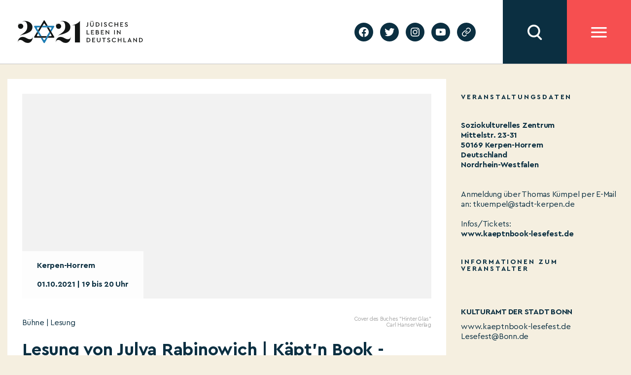

--- FILE ---
content_type: text/html; charset=UTF-8
request_url: https://2021jlid.de/kalender-alt/lesung-von-julya-rabinowich-kaeptn-book-rheinisches-lesefest/
body_size: 13904
content:
    <!DOCTYPE html>
  <html class="no-js" lang="de-DE">
  <head>
	  <meta charset="UTF-8">
	  <meta name="viewport" content="width=device-width, initial-scale=1.0">
	  <link rel="profile" href="https://gmpg.org/xfn/11">
	  <meta name='robots' content='index, follow, max-image-preview:large, max-snippet:-1, max-video-preview:-1' />

	<!-- This site is optimized with the Yoast SEO plugin v19.4 - https://yoast.com/wordpress/plugins/seo/ -->
	<title>Lesung von Julya Rabinowich | Käpt&#039;n Book - Rheinisches Lesefest - JLID2021</title>
	<link rel="canonical" href="https://2021jlid.de/kalender-alt/lesung-von-julya-rabinowich-kaeptn-book-rheinisches-lesefest/" />
	<meta property="og:locale" content="de_DE" />
	<meta property="og:type" content="article" />
	<meta property="og:title" content="Lesung von Julya Rabinowich | Käpt&#039;n Book - Rheinisches Lesefest - JLID2021" />
	<meta property="og:url" content="https://2021jlid.de/kalender-alt/lesung-von-julya-rabinowich-kaeptn-book-rheinisches-lesefest/" />
	<meta property="og:site_name" content="JLID2021" />
	<meta property="article:modified_time" content="2021-09-25T00:33:23+00:00" />
	<meta name="twitter:card" content="summary_large_image" />
	<script type="application/ld+json" class="yoast-schema-graph">{"@context":"https://schema.org","@graph":[{"@type":"WebSite","@id":"https://2021jlid.de/#website","url":"https://2021jlid.de/","name":"JLID2021","description":"Jüdisches Leben in Deutschland","potentialAction":[{"@type":"SearchAction","target":{"@type":"EntryPoint","urlTemplate":"https://2021jlid.de/?s={search_term_string}"},"query-input":"required name=search_term_string"}],"inLanguage":"de"},{"@type":"WebPage","@id":"https://2021jlid.de/kalender-alt/lesung-von-julya-rabinowich-kaeptn-book-rheinisches-lesefest/","url":"https://2021jlid.de/kalender-alt/lesung-von-julya-rabinowich-kaeptn-book-rheinisches-lesefest/","name":"Lesung von Julya Rabinowich | Käpt'n Book - Rheinisches Lesefest - JLID2021","isPartOf":{"@id":"https://2021jlid.de/#website"},"datePublished":"2021-09-09T09:22:37+00:00","dateModified":"2021-09-25T00:33:23+00:00","breadcrumb":{"@id":"https://2021jlid.de/kalender-alt/lesung-von-julya-rabinowich-kaeptn-book-rheinisches-lesefest/#breadcrumb"},"inLanguage":"de","potentialAction":[{"@type":"ReadAction","target":["https://2021jlid.de/kalender-alt/lesung-von-julya-rabinowich-kaeptn-book-rheinisches-lesefest/"]}]},{"@type":"BreadcrumbList","@id":"https://2021jlid.de/kalender-alt/lesung-von-julya-rabinowich-kaeptn-book-rheinisches-lesefest/#breadcrumb","itemListElement":[{"@type":"ListItem","position":1,"name":"Start","item":"https://2021jlid.de/"},{"@type":"ListItem","position":2,"name":"Lesung von Julya Rabinowich | Käpt&#8217;n Book &#8211; Rheinisches Lesefest"}]}]}</script>
	<!-- / Yoast SEO plugin. -->


<link rel='dns-prefetch' href='//s.w.org' />
<link rel="alternate" type="application/rss+xml" title="JLID2021 &raquo; Feed" href="https://2021jlid.de/feed/" />
<link rel="alternate" type="application/rss+xml" title="JLID2021 &raquo; Kommentar-Feed" href="https://2021jlid.de/comments/feed/" />
		<script>
			window._wpemojiSettings = {"baseUrl":"https:\/\/s.w.org\/images\/core\/emoji\/13.1.0\/72x72\/","ext":".png","svgUrl":"https:\/\/s.w.org\/images\/core\/emoji\/13.1.0\/svg\/","svgExt":".svg","source":{"concatemoji":"https:\/\/2021jlid.de\/wp-includes\/js\/wp-emoji-release.min.js?ver=5.8.12"}};
			!function(e,a,t){var n,r,o,i=a.createElement("canvas"),p=i.getContext&&i.getContext("2d");function s(e,t){var a=String.fromCharCode;p.clearRect(0,0,i.width,i.height),p.fillText(a.apply(this,e),0,0);e=i.toDataURL();return p.clearRect(0,0,i.width,i.height),p.fillText(a.apply(this,t),0,0),e===i.toDataURL()}function c(e){var t=a.createElement("script");t.src=e,t.defer=t.type="text/javascript",a.getElementsByTagName("head")[0].appendChild(t)}for(o=Array("flag","emoji"),t.supports={everything:!0,everythingExceptFlag:!0},r=0;r<o.length;r++)t.supports[o[r]]=function(e){if(!p||!p.fillText)return!1;switch(p.textBaseline="top",p.font="600 32px Arial",e){case"flag":return s([127987,65039,8205,9895,65039],[127987,65039,8203,9895,65039])?!1:!s([55356,56826,55356,56819],[55356,56826,8203,55356,56819])&&!s([55356,57332,56128,56423,56128,56418,56128,56421,56128,56430,56128,56423,56128,56447],[55356,57332,8203,56128,56423,8203,56128,56418,8203,56128,56421,8203,56128,56430,8203,56128,56423,8203,56128,56447]);case"emoji":return!s([10084,65039,8205,55357,56613],[10084,65039,8203,55357,56613])}return!1}(o[r]),t.supports.everything=t.supports.everything&&t.supports[o[r]],"flag"!==o[r]&&(t.supports.everythingExceptFlag=t.supports.everythingExceptFlag&&t.supports[o[r]]);t.supports.everythingExceptFlag=t.supports.everythingExceptFlag&&!t.supports.flag,t.DOMReady=!1,t.readyCallback=function(){t.DOMReady=!0},t.supports.everything||(n=function(){t.readyCallback()},a.addEventListener?(a.addEventListener("DOMContentLoaded",n,!1),e.addEventListener("load",n,!1)):(e.attachEvent("onload",n),a.attachEvent("onreadystatechange",function(){"complete"===a.readyState&&t.readyCallback()})),(n=t.source||{}).concatemoji?c(n.concatemoji):n.wpemoji&&n.twemoji&&(c(n.twemoji),c(n.wpemoji)))}(window,document,window._wpemojiSettings);
		</script>
		<style>
img.wp-smiley,
img.emoji {
	display: inline !important;
	border: none !important;
	box-shadow: none !important;
	height: 1em !important;
	width: 1em !important;
	margin: 0 .07em !important;
	vertical-align: -0.1em !important;
	background: none !important;
	padding: 0 !important;
}
</style>
	<link rel='stylesheet' id='wp-block-library-css'  href='https://2021jlid.de/wp-includes/css/dist/block-library/style.min.css?ver=5.8.12' media='all' />
<link rel='stylesheet' id='twentytwenty-style-css'  href='https://2021jlid.de/wp-content/themes/twentytwenty/style.css?ver=5.8.12' media='all' />
<style id='twentytwenty-style-inline-css'>
.color-accent,.color-accent-hover:hover,.color-accent-hover:focus,:root .has-accent-color,.has-drop-cap:not(:focus):first-letter,.wp-block-button.is-style-outline,a { color: #cd2653; }blockquote,.border-color-accent,.border-color-accent-hover:hover,.border-color-accent-hover:focus { border-color: #cd2653; }button,.button,.faux-button,.wp-block-button__link,.wp-block-file .wp-block-file__button,input[type="button"],input[type="reset"],input[type="submit"],.bg-accent,.bg-accent-hover:hover,.bg-accent-hover:focus,:root .has-accent-background-color,.comment-reply-link { background-color: #cd2653; }.fill-children-accent,.fill-children-accent * { fill: #cd2653; }body,.entry-title a,:root .has-primary-color { color: #000000; }:root .has-primary-background-color { background-color: #000000; }cite,figcaption,.wp-caption-text,.post-meta,.entry-content .wp-block-archives li,.entry-content .wp-block-categories li,.entry-content .wp-block-latest-posts li,.wp-block-latest-comments__comment-date,.wp-block-latest-posts__post-date,.wp-block-embed figcaption,.wp-block-image figcaption,.wp-block-pullquote cite,.comment-metadata,.comment-respond .comment-notes,.comment-respond .logged-in-as,.pagination .dots,.entry-content hr:not(.has-background),hr.styled-separator,:root .has-secondary-color { color: #6d6d6d; }:root .has-secondary-background-color { background-color: #6d6d6d; }pre,fieldset,input,textarea,table,table *,hr { border-color: #dcd7ca; }caption,code,code,kbd,samp,.wp-block-table.is-style-stripes tbody tr:nth-child(odd),:root .has-subtle-background-background-color { background-color: #dcd7ca; }.wp-block-table.is-style-stripes { border-bottom-color: #dcd7ca; }.wp-block-latest-posts.is-grid li { border-top-color: #dcd7ca; }:root .has-subtle-background-color { color: #dcd7ca; }body:not(.overlay-header) .primary-menu > li > a,body:not(.overlay-header) .primary-menu > li > .icon,.modal-menu a,.footer-menu a, .footer-widgets a,#site-footer .wp-block-button.is-style-outline,.wp-block-pullquote:before,.singular:not(.overlay-header) .entry-header a,.archive-header a,.header-footer-group .color-accent,.header-footer-group .color-accent-hover:hover { color: #cd2653; }.social-icons a,#site-footer button:not(.toggle),#site-footer .button,#site-footer .faux-button,#site-footer .wp-block-button__link,#site-footer .wp-block-file__button,#site-footer input[type="button"],#site-footer input[type="reset"],#site-footer input[type="submit"] { background-color: #cd2653; }.header-footer-group,body:not(.overlay-header) #site-header .toggle,.menu-modal .toggle { color: #000000; }body:not(.overlay-header) .primary-menu ul { background-color: #000000; }body:not(.overlay-header) .primary-menu > li > ul:after { border-bottom-color: #000000; }body:not(.overlay-header) .primary-menu ul ul:after { border-left-color: #000000; }.site-description,body:not(.overlay-header) .toggle-inner .toggle-text,.widget .post-date,.widget .rss-date,.widget_archive li,.widget_categories li,.widget cite,.widget_pages li,.widget_meta li,.widget_nav_menu li,.powered-by-wordpress,.to-the-top,.singular .entry-header .post-meta,.singular:not(.overlay-header) .entry-header .post-meta a { color: #6d6d6d; }.header-footer-group pre,.header-footer-group fieldset,.header-footer-group input,.header-footer-group textarea,.header-footer-group table,.header-footer-group table *,.footer-nav-widgets-wrapper,#site-footer,.menu-modal nav *,.footer-widgets-outer-wrapper,.footer-top { border-color: #dcd7ca; }.header-footer-group table caption,body:not(.overlay-header) .header-inner .toggle-wrapper::before { background-color: #dcd7ca; }
</style>
<link rel='stylesheet' id='jlid-app-vendor-css'  href='https://2021jlid.de/wp-content/themes/jlid/assets/css/app-vendor.css?subver=1.7.9&#038;ver=5.8.12' media='all' />
<link rel='stylesheet' id='jlid-app-css'  href='https://2021jlid.de/wp-content/themes/jlid/assets/css/app.css?subver=1.7.9&#038;ver=1.7.9' media='all' />
<link rel='stylesheet' id='jlid-calendar-css'  href='https://2021jlid.de/wp-content/themes/jlid/assets/css/calendar.css?ver=1.7.9' media='all' />
<link rel='stylesheet' id='jlid-flickity-style-css'  href='https://2021jlid.de/wp-content/themes/jlid/assets/css/flickity.css?ver=1.7.9' media='all' />
<link rel='stylesheet' id='twentytwenty-print-style-css'  href='https://2021jlid.de/wp-content/themes/twentytwenty/print.css?ver=1.0.2' media='print' />
<script src='https://2021jlid.de/wp-content/themes/jlid/assets/js/app-vendor.js?subver=1.7.9&#038;ver=5.8.12' id='jlid-app-vendor-js'></script>
<script id='jlid-app-js-extra'>
var jlid_data = {"nonce":"7d3473875c","host":"https:\/\/2021jlid.de","lang":"de"};
var jlid_settings = [];
</script>
<script src='https://2021jlid.de/wp-content/themes/jlid/assets/js/app.js?subver=1.7.9&#038;ver=5.8.12' id='jlid-app-js'></script>
<script src='https://2021jlid.de/wp-content/themes/jlid/assets/js/flickity.js?ver=1.7.9' id='jlid-flickity-script-js'></script>
<script src='https://2021jlid.de/wp-content/themes/twentytwenty/assets/js/index.js?ver=1.0.2' id='twentytwenty-js-js' async></script>
<link rel="https://api.w.org/" href="https://2021jlid.de/wp-json/" /><link rel="alternate" type="application/json" href="https://2021jlid.de/wp-json/wp/v2/program/39851" /><link rel="EditURI" type="application/rsd+xml" title="RSD" href="https://2021jlid.de/xmlrpc.php?rsd" />
<link rel="wlwmanifest" type="application/wlwmanifest+xml" href="https://2021jlid.de/wp-includes/wlwmanifest.xml" /> 
<meta name="generator" content="WordPress 5.8.12" />
<link rel='shortlink' href='https://2021jlid.de/?p=39851' />
<link rel="alternate" type="application/json+oembed" href="https://2021jlid.de/wp-json/oembed/1.0/embed?url=https%3A%2F%2F2021jlid.de%2Fkalender-alt%2Flesung-von-julya-rabinowich-kaeptn-book-rheinisches-lesefest%2F" />
<link rel="alternate" type="text/xml+oembed" href="https://2021jlid.de/wp-json/oembed/1.0/embed?url=https%3A%2F%2F2021jlid.de%2Fkalender-alt%2Flesung-von-julya-rabinowich-kaeptn-book-rheinisches-lesefest%2F&#038;format=xml" />
<meta name="generator" content="WPML ver:4.4.12 stt:1,3;" />
    <script async src="https://www.googletagmanager.com/gtag/js?id=G-EG1PRMX4YY"></script>
    <script>
        window.dataLayer = window.dataLayer || [];

        function gtag() {
            dataLayer.push(arguments);
        }
        gtag('js', new Date());

        gtag('config', 'G-EG1PRMX4YY', {
            'anonymize_ip': true
        });
    </script>
	<script>document.documentElement.className = document.documentElement.className.replace( 'no-js', 'js' );</script>
	  </head>
  <body class="program-template-default single single-program postid-39851 wp-embed-responsive singular enable-search-modal missing-post-thumbnail has-single-pagination not-showing-comments show-avatars footer-top-visible">


  <div class="site-header ">
	  

<header class="site-header-mobile">
  <div class="sh-fixed">

    
    <div class="sh-bar sh-bar-header">
      <div class="container">

        <div class="sh-logo">
			<a href="https://2021jlid.de">
            <img src="https://2021jlid.de/wp-content/themes/jlid/assets/images/logo-header.svg" alt=""/>
          </a>
        </div>

        <div class="filler"></div>

          <div class="sh-searchbar hidden">
            <input class="sh-search-field" type="text" name="search" placeholder="Suchbegriff eingeben"/>
    </div>
<div class="sh-button sh-button-search"></div>
        <div class="sh-button sh-button-menu"></div>

      </div>
    </div>

      <div class="sh-overlay sh-overlay-search">
    <div class="container">
        <div class="sh-search-results-wrapper">
            <div class="results-count-title"><span class="sh-count"></span> <span class="sh-results-label-single">Treffer</span><span style="display: none;" class="sh-results-label-plural">Treffer</span></div>
            <div class="no-results-title" style="display: none;">Für Ihre Suchanfrage konnten wir keine Ergebnisse finden</div>
            <div class="sh-search-results"></div>
            <div class="sh-serach-result-item-tpl" style="display: none;">
                <div class="sh-search-result-item">
                    <div class="wrapper">
                        <div class="subtitle"></div>
                        <div class="title"></div>
                        <div class="description"></div>
                        <a class='button-link' href=''>Mehr erfahren</a>
                    </div>
                </div>
            </div>
            <div class="cta">
            <div class="load-button">Mehr</div>
            </div>
        </div>
    </div>
</div>
      <div class="sh-overlay sh-overlay-menu">
      <div class="container">

        

        <ul id="menu-header-main-menu" class="site-header-menu"><li id="menu-item-2529" class="menu-item menu-item-type-post_type menu-item-object-page menu-item-2529"><a href="https://2021jlid.de/kalender/">Kalender</a></li>
<li id="menu-item-2415" class="menu-item menu-item-type-post_type menu-item-object-page menu-item-2415"><a href="https://2021jlid.de/festakt/">Festakt</a></li>
<li id="menu-item-3102" class="menu-item menu-item-type-post_type menu-item-object-page menu-item-3102"><a href="https://2021jlid.de/edikt/">Edikt</a></li>
<li id="menu-item-2233" class="menu-item menu-item-type-post_type menu-item-object-page menu-item-has-children menu-item-2233"><a href="https://2021jlid.de/judisches-leben-heute/">Jüdisches Leben heute</a>
<ul class="sub-menu">
	<li id="menu-item-2234" class="menu-item menu-item-type-post_type menu-item-object-page menu-item-2234"><a href="https://2021jlid.de/podcast/">Podcast</a></li>
	<li id="menu-item-257" class="menu-item menu-item-type-post_type menu-item-object-page menu-item-257"><a href="https://2021jlid.de/jewersity/">Jewersity</a></li>
	<li id="menu-item-54744" class="menu-item menu-item-type-post_type menu-item-object-page menu-item-54744"><a href="https://2021jlid.de/mentsh-2/">MENTSH!</a></li>
	<li id="menu-item-2283" class="menu-item menu-item-type-post_type menu-item-object-page menu-item-2283"><a href="https://2021jlid.de/bubales-puppentheater/">BUBALES Puppentheater</a></li>
	<li id="menu-item-2300" class="menu-item menu-item-type-post_type menu-item-object-page menu-item-2300"><a href="https://2021jlid.de/songs-und-musikvideos/">Songs und Musikvideos</a></li>
	<li id="menu-item-2701" class="menu-item menu-item-type-post_type menu-item-object-page menu-item-2701"><a href="https://2021jlid.de/themenseiten-zu-juedischem-leben/">Themenseiten zu jüdischem Leben</a></li>
	<li id="menu-item-55527" class="menu-item menu-item-type-post_type menu-item-object-page menu-item-55527"><a href="https://2021jlid.de/stockfotos/">Stockfotos</a></li>
</ul>
</li>
<li id="menu-item-8732" class="menu-item menu-item-type-post_type menu-item-object-page menu-item-8732"><a href="https://2021jlid.de/bildung/">Bildung</a></li>
<li id="menu-item-52977" class="menu-item menu-item-type-post_type menu-item-object-page menu-item-52977"><a href="https://2021jlid.de/geschichte/">Geschichte</a></li>
<li id="menu-item-41" class="menu-item menu-item-type-post_type menu-item-object-page menu-item-has-children menu-item-41"><a href="https://2021jlid.de/ueber-uns/">Über uns</a>
<ul class="sub-menu">
	<li id="menu-item-239" class="menu-item menu-item-type-post_type menu-item-object-page menu-item-239"><a href="https://2021jlid.de/ueber-uns/">Über uns</a></li>
	<li id="menu-item-1592" class="menu-item menu-item-type-post_type menu-item-object-page menu-item-1592"><a href="https://2021jlid.de/stimmen-zum-festjahr/">Stimmen zum Festjahr</a></li>
	<li id="menu-item-2068" class="menu-item menu-item-type-post_type menu-item-object-page menu-item-2068"><a href="https://2021jlid.de/ueber-uns/partner/">Förderungen und Partner</a></li>
	<li id="menu-item-53702" class="menu-item menu-item-type-post_type menu-item-object-page menu-item-53702"><a href="https://2021jlid.de/persoenlichkeiten/">Plakat-Aktion #2021JLID</a></li>
</ul>
</li>
<li id="menu-item-39" class="menu-item menu-item-type-post_type menu-item-object-page menu-item-has-children menu-item-39"><a href="https://2021jlid.de/mitmachen/">Mitmachen</a>
<ul class="sub-menu">
	<li id="menu-item-442" class="menu-item menu-item-type-post_type menu-item-object-page menu-item-442"><a href="https://2021jlid.de/mitmachen/">Jetzt P3-Projekt eintragen</a></li>
	<li id="menu-item-461" class="menu-item menu-item-type-post_type menu-item-object-page menu-item-461"><a href="https://2021jlid.de/faq_p3/">FAQ für P3-Projekte</a></li>
	<li id="menu-item-6265" class="menu-item menu-item-type-post_type menu-item-object-page menu-item-6265"><a href="https://2021jlid.de/arbeitshilfen-fuer-p2-projekte-in-foerderung/">Arbeitshilfen für P2 Projektpartner</a></li>
	<li id="menu-item-52685" class="menu-item menu-item-type-post_type menu-item-object-page menu-item-52685"><a href="https://2021jlid.de/webinare-fuer-p2-projektpartner/">Webinare für P2 Projektpartner</a></li>
</ul>
</li>
<li id="menu-item-38" class="menu-item menu-item-type-post_type menu-item-object-page menu-item-has-children menu-item-38"><a href="https://2021jlid.de/presse/">Presse</a>
<ul class="sub-menu">
	<li id="menu-item-1590" class="menu-item menu-item-type-post_type menu-item-object-page menu-item-1590"><a href="https://2021jlid.de/presse/">Presse</a></li>
	<li id="menu-item-1570" class="menu-item menu-item-type-post_type menu-item-object-page menu-item-1570"><a href="https://2021jlid.de/pressemitteilungen/">Pressemitteilungen</a></li>
	<li id="menu-item-1571" class="menu-item menu-item-type-post_type menu-item-object-page menu-item-1571"><a href="https://2021jlid.de/presse/mediadownloads/">Presse-Downloads</a></li>
</ul>
</li>
<li id="menu-item-37" class="menu-item menu-item-type-post_type menu-item-object-page menu-item-37"><a href="https://2021jlid.de/kontakt/">Kontakt</a></li>
</ul>
        <section id="podcastwidget-2" class="widget widget_podcastwidget"><div class="image"><img src="https://2021jlid.de/wp-content/themes/jlid/assets/images/podcast-microphone.svg" alt="" /></div><div class="content"><h3 class="title">Podcast</h3><div class="text">Den Podcast entdecken!</div><div class="button-wrapper"><a href="https://2021jlid.de/podcast/">jetzt entdecken</a></div></div></section><section id="newslettermenu-2" class="widget widget_newslettermenu"><div class="image"><img src="https://2021jlid.de/wp-content/themes/jlid/assets/images/newsletter-bright.svg" alt="" /></div><div class="content"><h3 class="title">newsletter</h3><div class="text">Auf dem Laufenden  bleiben!</div><form class="subscribe-form"><input class="email" type="email" placeholder="E-Mail Adresse eingeben" name="email" /><button type="submit">jetzt anmelden</button></form></div></section>
        <ul id="menu-header-submenu" class="site-header-submenu"><li id="menu-item-47" class="menu-item menu-item-type-post_type menu-item-object-page menu-item-47"><a href="https://2021jlid.de/privacy-policy/">Datenschutzerklärung</a></li>
<li id="menu-item-48" class="menu-item menu-item-type-post_type menu-item-object-page menu-item-48"><a href="https://2021jlid.de/impressum/">Impressum</a></li>
</ul>
      </div>
    </div>

  </div>
</header>
	  

<header class="site-header-desktop">
  <div class="sh-fixed">

    <div class="sh-panel">

      <div class="sh-bar sh-bar-main">
        <div class="container">

          <div class="sh-logo">
            <a href="https://2021jlid.de">
              <img src="https://2021jlid.de/wp-content/themes/jlid/assets/images/logo-header.svg" alt=""/>
            </a>
          </div>

          <div class="filler"></div>

          <div class="sh-block sh-block-lang-menu">
            
          </div>
          <div class="sh-block sh-block-social">
            <ul id="menu-social-menu" class="social-menu"><li id="menu-item-33" class="menu-item menu-item-type-custom menu-item-object-custom menu-item-33"><a target="_blank" rel="noopener" href="https://facebook.com/2021JLID"><span class="screen-reader-text">facebook</span><svg class="svg-icon" aria-hidden="true" role="img" focusable="false" width="24" height="24" viewBox="0 0 24 24" xmlns="http://www.w3.org/2000/svg"><path d="M12 2C6.5 2 2 6.5 2 12c0 5 3.7 9.1 8.4 9.9v-7H7.9V12h2.5V9.8c0-2.5 1.5-3.9 3.8-3.9 1.1 0 2.2.2 2.2.2v2.5h-1.3c-1.2 0-1.6.8-1.6 1.6V12h2.8l-.4 2.9h-2.3v7C18.3 21.1 22 17 22 12c0-5.5-4.5-10-10-10z"></path></svg></a></li>
<li id="menu-item-34" class="menu-item menu-item-type-custom menu-item-object-custom menu-item-34"><a target="_blank" rel="noopener" href="https://twitter.com/2021JLID"><span class="screen-reader-text">twitter</span><svg class="svg-icon" aria-hidden="true" role="img" focusable="false" width="24" height="24" viewBox="0 0 24 24" xmlns="http://www.w3.org/2000/svg"><path d="M22.23,5.924c-0.736,0.326-1.527,0.547-2.357,0.646c0.847-0.508,1.498-1.312,1.804-2.27 c-0.793,0.47-1.671,0.812-2.606,0.996C18.324,4.498,17.257,4,16.077,4c-2.266,0-4.103,1.837-4.103,4.103 c0,0.322,0.036,0.635,0.106,0.935C8.67,8.867,5.647,7.234,3.623,4.751C3.27,5.357,3.067,6.062,3.067,6.814 c0,1.424,0.724,2.679,1.825,3.415c-0.673-0.021-1.305-0.206-1.859-0.513c0,0.017,0,0.034,0,0.052c0,1.988,1.414,3.647,3.292,4.023 c-0.344,0.094-0.707,0.144-1.081,0.144c-0.264,0-0.521-0.026-0.772-0.074c0.522,1.63,2.038,2.816,3.833,2.85 c-1.404,1.1-3.174,1.756-5.096,1.756c-0.331,0-0.658-0.019-0.979-0.057c1.816,1.164,3.973,1.843,6.29,1.843 c7.547,0,11.675-6.252,11.675-11.675c0-0.178-0.004-0.355-0.012-0.531C20.985,7.47,21.68,6.747,22.23,5.924z"></path></svg></a></li>
<li id="menu-item-35" class="menu-item menu-item-type-custom menu-item-object-custom menu-item-35"><a target="_blank" rel="noopener" href="https://instagram.com/2021JLID"><span class="screen-reader-text">instagram</span><svg class="svg-icon" aria-hidden="true" role="img" focusable="false" width="24" height="24" viewBox="0 0 24 24" xmlns="http://www.w3.org/2000/svg"><path d="M12,4.622c2.403,0,2.688,0.009,3.637,0.052c0.877,0.04,1.354,0.187,1.671,0.31c0.42,0.163,0.72,0.358,1.035,0.673 c0.315,0.315,0.51,0.615,0.673,1.035c0.123,0.317,0.27,0.794,0.31,1.671c0.043,0.949,0.052,1.234,0.052,3.637 s-0.009,2.688-0.052,3.637c-0.04,0.877-0.187,1.354-0.31,1.671c-0.163,0.42-0.358,0.72-0.673,1.035 c-0.315,0.315-0.615,0.51-1.035,0.673c-0.317,0.123-0.794,0.27-1.671,0.31c-0.949,0.043-1.233,0.052-3.637,0.052 s-2.688-0.009-3.637-0.052c-0.877-0.04-1.354-0.187-1.671-0.31c-0.42-0.163-0.72-0.358-1.035-0.673 c-0.315-0.315-0.51-0.615-0.673-1.035c-0.123-0.317-0.27-0.794-0.31-1.671C4.631,14.688,4.622,14.403,4.622,12 s0.009-2.688,0.052-3.637c0.04-0.877,0.187-1.354,0.31-1.671c0.163-0.42,0.358-0.72,0.673-1.035 c0.315-0.315,0.615-0.51,1.035-0.673c0.317-0.123,0.794-0.27,1.671-0.31C9.312,4.631,9.597,4.622,12,4.622 M12,3 C9.556,3,9.249,3.01,8.289,3.054C7.331,3.098,6.677,3.25,6.105,3.472C5.513,3.702,5.011,4.01,4.511,4.511 c-0.5,0.5-0.808,1.002-1.038,1.594C3.25,6.677,3.098,7.331,3.054,8.289C3.01,9.249,3,9.556,3,12c0,2.444,0.01,2.751,0.054,3.711 c0.044,0.958,0.196,1.612,0.418,2.185c0.23,0.592,0.538,1.094,1.038,1.594c0.5,0.5,1.002,0.808,1.594,1.038 c0.572,0.222,1.227,0.375,2.185,0.418C9.249,20.99,9.556,21,12,21s2.751-0.01,3.711-0.054c0.958-0.044,1.612-0.196,2.185-0.418 c0.592-0.23,1.094-0.538,1.594-1.038c0.5-0.5,0.808-1.002,1.038-1.594c0.222-0.572,0.375-1.227,0.418-2.185 C20.99,14.751,21,14.444,21,12s-0.01-2.751-0.054-3.711c-0.044-0.958-0.196-1.612-0.418-2.185c-0.23-0.592-0.538-1.094-1.038-1.594 c-0.5-0.5-1.002-0.808-1.594-1.038c-0.572-0.222-1.227-0.375-2.185-0.418C14.751,3.01,14.444,3,12,3L12,3z M12,7.378 c-2.552,0-4.622,2.069-4.622,4.622S9.448,16.622,12,16.622s4.622-2.069,4.622-4.622S14.552,7.378,12,7.378z M12,15 c-1.657,0-3-1.343-3-3s1.343-3,3-3s3,1.343,3,3S13.657,15,12,15z M16.804,6.116c-0.596,0-1.08,0.484-1.08,1.08 s0.484,1.08,1.08,1.08c0.596,0,1.08-0.484,1.08-1.08S17.401,6.116,16.804,6.116z"></path></svg></a></li>
<li id="menu-item-36" class="menu-item menu-item-type-custom menu-item-object-custom menu-item-36"><a target="_blank" rel="noopener" href="https://youtube.com/channel/UCoOM1g5AEgl7bXIMtP6vBMg"><span class="screen-reader-text">youtube</span><svg class="svg-icon" aria-hidden="true" role="img" focusable="false" width="24" height="24" viewBox="0 0 24 24" xmlns="http://www.w3.org/2000/svg"><path d="M21.8,8.001c0,0-0.195-1.378-0.795-1.985c-0.76-0.797-1.613-0.801-2.004-0.847c-2.799-0.202-6.997-0.202-6.997-0.202 h-0.009c0,0-4.198,0-6.997,0.202C4.608,5.216,3.756,5.22,2.995,6.016C2.395,6.623,2.2,8.001,2.2,8.001S2,9.62,2,11.238v1.517 c0,1.618,0.2,3.237,0.2,3.237s0.195,1.378,0.795,1.985c0.761,0.797,1.76,0.771,2.205,0.855c1.6,0.153,6.8,0.201,6.8,0.201 s4.203-0.006,7.001-0.209c0.391-0.047,1.243-0.051,2.004-0.847c0.6-0.607,0.795-1.985,0.795-1.985s0.2-1.618,0.2-3.237v-1.517 C22,9.62,21.8,8.001,21.8,8.001z M9.935,14.594l-0.001-5.62l5.404,2.82L9.935,14.594z"></path></svg></a></li>
<li id="menu-item-32813" class="menu-item menu-item-type-post_type menu-item-object-page menu-item-32813"><a href="https://2021jlid.de/geschichte/"><span class="screen-reader-text">Geschichte</span><svg class="svg-icon" aria-hidden="true" role="img" focusable="false" xmlns="http://www.w3.org/2000/svg" width="18" height="18" viewBox="0 0 18 18"><path d="M6.70846497,10.3082552 C6.43780491,9.94641406 6.5117218,9.43367048 6.87356298,9.16301045 C7.23540415,8.89235035 7.74814771,8.96626726 8.01880776,9.32810842 C8.5875786,10.0884893 9.45856383,10.5643487 10.4057058,10.6321812 C11.3528479,10.7000136 12.2827563,10.3531306 12.9541853,9.68145807 L15.3987642,7.23705399 C16.6390369,5.9529049 16.6212992,3.91168563 15.3588977,2.6492841 C14.0964962,1.38688258 12.0552769,1.36914494 10.77958,2.60113525 L9.37230725,4.00022615 C9.05185726,4.31881314 8.53381538,4.31730281 8.21522839,3.99685275 C7.89664141,3.67640269 7.89815174,3.15836082 8.21860184,2.83977385 L9.63432671,1.43240056 C11.5605503,-0.42800847 14.6223793,-0.401402004 16.5159816,1.49220028 C18.4095838,3.38580256 18.4361903,6.44763148 16.5658147,8.38399647 L14.1113741,10.838437 C13.1043877,11.8457885 11.7095252,12.366113 10.2888121,12.2643643 C8.86809903,12.1626156 7.56162126,11.4488264 6.70846497,10.3082552 Z M11.291535,7.6917448 C11.5621951,8.05358597 11.4882782,8.56632952 11.126437,8.83698955 C10.7645959,9.10764965 10.2518523,9.03373274 9.98119227,8.67189158 C9.4124214,7.91151075 8.54143617,7.43565129 7.59429414,7.36781884 C6.6471521,7.29998638 5.71724372,7.64686937 5.04581464,8.31854193 L2.60123581,10.762946 C1.36096312,12.0470951 1.37870076,14.0883144 2.64110228,15.3507159 C3.90350381,16.6131174 5.94472309,16.630855 7.21873082,15.400549 L8.61782171,14.0014581 C8.93734159,13.6819382 9.45538568,13.6819382 9.77490556,14.0014581 C10.0944254,14.320978 10.0944254,14.839022 9.77490556,15.1585419 L8.36567329,16.5675994 C6.43944966,18.4280085 3.37762074,18.401402 1.48401846,16.5077998 C-0.409583822,14.6141975 -0.436190288,11.5523685 1.43418536,9.61600353 L3.88862594,7.16156298 C4.89561225,6.15421151 6.29047483,5.63388702 7.71118789,5.7356357 C9.13190097,5.83738438 10.4383788,6.55117356 11.291535,7.6917448 Z" /></svg></a></li>
</ul>          </div>

            <div class="sh-button sh-button-search"></div>

          <div class="sh-button sh-button-menu"></div>

        </div>
      </div>

      <div class="sh-overlay sh-overlay-menu">
        <div class="container">

          <div class="column column-menu">
            <ul id="menu-header-main-menu-1" class="site-header-menu"><li class="menu-item menu-item-type-post_type menu-item-object-page menu-item-2529"><a href="https://2021jlid.de/kalender/">Kalender</a></li>
<li class="menu-item menu-item-type-post_type menu-item-object-page menu-item-2415"><a href="https://2021jlid.de/festakt/">Festakt</a></li>
<li class="menu-item menu-item-type-post_type menu-item-object-page menu-item-3102"><a href="https://2021jlid.de/edikt/">Edikt</a></li>
<li class="menu-item menu-item-type-post_type menu-item-object-page menu-item-has-children menu-item-2233"><a href="https://2021jlid.de/judisches-leben-heute/">Jüdisches Leben heute</a>
<ul class="sub-menu">
	<li class="menu-item menu-item-type-post_type menu-item-object-page menu-item-2234"><a href="https://2021jlid.de/podcast/">Podcast</a></li>
	<li class="menu-item menu-item-type-post_type menu-item-object-page menu-item-257"><a href="https://2021jlid.de/jewersity/">Jewersity</a></li>
	<li class="menu-item menu-item-type-post_type menu-item-object-page menu-item-54744"><a href="https://2021jlid.de/mentsh-2/">MENTSH!</a></li>
	<li class="menu-item menu-item-type-post_type menu-item-object-page menu-item-2283"><a href="https://2021jlid.de/bubales-puppentheater/">BUBALES Puppentheater</a></li>
	<li class="menu-item menu-item-type-post_type menu-item-object-page menu-item-2300"><a href="https://2021jlid.de/songs-und-musikvideos/">Songs und Musikvideos</a></li>
	<li class="menu-item menu-item-type-post_type menu-item-object-page menu-item-2701"><a href="https://2021jlid.de/themenseiten-zu-juedischem-leben/">Themenseiten zu jüdischem Leben</a></li>
	<li class="menu-item menu-item-type-post_type menu-item-object-page menu-item-55527"><a href="https://2021jlid.de/stockfotos/">Stockfotos</a></li>
</ul>
</li>
<li class="menu-item menu-item-type-post_type menu-item-object-page menu-item-8732"><a href="https://2021jlid.de/bildung/">Bildung</a></li>
<li class="menu-item menu-item-type-post_type menu-item-object-page menu-item-52977"><a href="https://2021jlid.de/geschichte/">Geschichte</a></li>
<li class="menu-item menu-item-type-post_type menu-item-object-page menu-item-has-children menu-item-41"><a href="https://2021jlid.de/ueber-uns/">Über uns</a>
<ul class="sub-menu">
	<li class="menu-item menu-item-type-post_type menu-item-object-page menu-item-239"><a href="https://2021jlid.de/ueber-uns/">Über uns</a></li>
	<li class="menu-item menu-item-type-post_type menu-item-object-page menu-item-1592"><a href="https://2021jlid.de/stimmen-zum-festjahr/">Stimmen zum Festjahr</a></li>
	<li class="menu-item menu-item-type-post_type menu-item-object-page menu-item-2068"><a href="https://2021jlid.de/ueber-uns/partner/">Förderungen und Partner</a></li>
	<li class="menu-item menu-item-type-post_type menu-item-object-page menu-item-53702"><a href="https://2021jlid.de/persoenlichkeiten/">Plakat-Aktion #2021JLID</a></li>
</ul>
</li>
<li class="menu-item menu-item-type-post_type menu-item-object-page menu-item-has-children menu-item-39"><a href="https://2021jlid.de/mitmachen/">Mitmachen</a>
<ul class="sub-menu">
	<li class="menu-item menu-item-type-post_type menu-item-object-page menu-item-442"><a href="https://2021jlid.de/mitmachen/">Jetzt P3-Projekt eintragen</a></li>
	<li class="menu-item menu-item-type-post_type menu-item-object-page menu-item-461"><a href="https://2021jlid.de/faq_p3/">FAQ für P3-Projekte</a></li>
	<li class="menu-item menu-item-type-post_type menu-item-object-page menu-item-6265"><a href="https://2021jlid.de/arbeitshilfen-fuer-p2-projekte-in-foerderung/">Arbeitshilfen für P2 Projektpartner</a></li>
	<li class="menu-item menu-item-type-post_type menu-item-object-page menu-item-52685"><a href="https://2021jlid.de/webinare-fuer-p2-projektpartner/">Webinare für P2 Projektpartner</a></li>
</ul>
</li>
<li class="menu-item menu-item-type-post_type menu-item-object-page menu-item-has-children menu-item-38"><a href="https://2021jlid.de/presse/">Presse</a>
<ul class="sub-menu">
	<li class="menu-item menu-item-type-post_type menu-item-object-page menu-item-1590"><a href="https://2021jlid.de/presse/">Presse</a></li>
	<li class="menu-item menu-item-type-post_type menu-item-object-page menu-item-1570"><a href="https://2021jlid.de/pressemitteilungen/">Pressemitteilungen</a></li>
	<li class="menu-item menu-item-type-post_type menu-item-object-page menu-item-1571"><a href="https://2021jlid.de/presse/mediadownloads/">Presse-Downloads</a></li>
</ul>
</li>
<li class="menu-item menu-item-type-post_type menu-item-object-page menu-item-37"><a href="https://2021jlid.de/kontakt/">Kontakt</a></li>
</ul>            <ul id="menu-header-submenu-1" class="site-header-submenu"><li class="menu-item menu-item-type-post_type menu-item-object-page menu-item-47"><a href="https://2021jlid.de/privacy-policy/">Datenschutzerklärung</a></li>
<li class="menu-item menu-item-type-post_type menu-item-object-page menu-item-48"><a href="https://2021jlid.de/impressum/">Impressum</a></li>
</ul>          </div>

          <div class="column column-side">
            <section id="podcastwidget-2" class="widget widget_podcastwidget"><div class="image"><img src="https://2021jlid.de/wp-content/themes/jlid/assets/images/podcast-microphone.svg" alt="" /></div><div class="content"><h3 class="title">Podcast</h3><div class="text">Den Podcast entdecken!</div><div class="button-wrapper"><a href="https://2021jlid.de/podcast/">jetzt entdecken</a></div></div></section><section id="newslettermenu-2" class="widget widget_newslettermenu"><div class="image"><img src="https://2021jlid.de/wp-content/themes/jlid/assets/images/newsletter-bright.svg" alt="" /></div><div class="content"><h3 class="title">newsletter</h3><div class="text">Auf dem Laufenden  bleiben!</div><form class="subscribe-form"><input class="email" type="email" placeholder="E-Mail Adresse eingeben" name="email" /><button type="submit">jetzt anmelden</button></form></div></section>          </div>

        </div>
      </div>
        
      <div class="sh-bar sh-bar-help">
        <div class="container">

          <div class="sh-logo">
			  <a href="https://2021jlid.de">
              <img src="https://2021jlid.de/wp-content/themes/jlid/assets/images/logo-header.svg" alt=""/>
            </a>
          </div>

          <div class="filler"></div>

          <div class="sh-block sh-block-lang-menu">
            
          </div>
          <div class="sh-block sh-block-social">
            <ul id="menu-social-menu-1" class="social-menu"><li class="menu-item menu-item-type-custom menu-item-object-custom menu-item-33"><a target="_blank" rel="noopener" href="https://facebook.com/2021JLID"><span class="screen-reader-text">facebook</span><svg class="svg-icon" aria-hidden="true" role="img" focusable="false" width="24" height="24" viewBox="0 0 24 24" xmlns="http://www.w3.org/2000/svg"><path d="M12 2C6.5 2 2 6.5 2 12c0 5 3.7 9.1 8.4 9.9v-7H7.9V12h2.5V9.8c0-2.5 1.5-3.9 3.8-3.9 1.1 0 2.2.2 2.2.2v2.5h-1.3c-1.2 0-1.6.8-1.6 1.6V12h2.8l-.4 2.9h-2.3v7C18.3 21.1 22 17 22 12c0-5.5-4.5-10-10-10z"></path></svg></a></li>
<li class="menu-item menu-item-type-custom menu-item-object-custom menu-item-34"><a target="_blank" rel="noopener" href="https://twitter.com/2021JLID"><span class="screen-reader-text">twitter</span><svg class="svg-icon" aria-hidden="true" role="img" focusable="false" width="24" height="24" viewBox="0 0 24 24" xmlns="http://www.w3.org/2000/svg"><path d="M22.23,5.924c-0.736,0.326-1.527,0.547-2.357,0.646c0.847-0.508,1.498-1.312,1.804-2.27 c-0.793,0.47-1.671,0.812-2.606,0.996C18.324,4.498,17.257,4,16.077,4c-2.266,0-4.103,1.837-4.103,4.103 c0,0.322,0.036,0.635,0.106,0.935C8.67,8.867,5.647,7.234,3.623,4.751C3.27,5.357,3.067,6.062,3.067,6.814 c0,1.424,0.724,2.679,1.825,3.415c-0.673-0.021-1.305-0.206-1.859-0.513c0,0.017,0,0.034,0,0.052c0,1.988,1.414,3.647,3.292,4.023 c-0.344,0.094-0.707,0.144-1.081,0.144c-0.264,0-0.521-0.026-0.772-0.074c0.522,1.63,2.038,2.816,3.833,2.85 c-1.404,1.1-3.174,1.756-5.096,1.756c-0.331,0-0.658-0.019-0.979-0.057c1.816,1.164,3.973,1.843,6.29,1.843 c7.547,0,11.675-6.252,11.675-11.675c0-0.178-0.004-0.355-0.012-0.531C20.985,7.47,21.68,6.747,22.23,5.924z"></path></svg></a></li>
<li class="menu-item menu-item-type-custom menu-item-object-custom menu-item-35"><a target="_blank" rel="noopener" href="https://instagram.com/2021JLID"><span class="screen-reader-text">instagram</span><svg class="svg-icon" aria-hidden="true" role="img" focusable="false" width="24" height="24" viewBox="0 0 24 24" xmlns="http://www.w3.org/2000/svg"><path d="M12,4.622c2.403,0,2.688,0.009,3.637,0.052c0.877,0.04,1.354,0.187,1.671,0.31c0.42,0.163,0.72,0.358,1.035,0.673 c0.315,0.315,0.51,0.615,0.673,1.035c0.123,0.317,0.27,0.794,0.31,1.671c0.043,0.949,0.052,1.234,0.052,3.637 s-0.009,2.688-0.052,3.637c-0.04,0.877-0.187,1.354-0.31,1.671c-0.163,0.42-0.358,0.72-0.673,1.035 c-0.315,0.315-0.615,0.51-1.035,0.673c-0.317,0.123-0.794,0.27-1.671,0.31c-0.949,0.043-1.233,0.052-3.637,0.052 s-2.688-0.009-3.637-0.052c-0.877-0.04-1.354-0.187-1.671-0.31c-0.42-0.163-0.72-0.358-1.035-0.673 c-0.315-0.315-0.51-0.615-0.673-1.035c-0.123-0.317-0.27-0.794-0.31-1.671C4.631,14.688,4.622,14.403,4.622,12 s0.009-2.688,0.052-3.637c0.04-0.877,0.187-1.354,0.31-1.671c0.163-0.42,0.358-0.72,0.673-1.035 c0.315-0.315,0.615-0.51,1.035-0.673c0.317-0.123,0.794-0.27,1.671-0.31C9.312,4.631,9.597,4.622,12,4.622 M12,3 C9.556,3,9.249,3.01,8.289,3.054C7.331,3.098,6.677,3.25,6.105,3.472C5.513,3.702,5.011,4.01,4.511,4.511 c-0.5,0.5-0.808,1.002-1.038,1.594C3.25,6.677,3.098,7.331,3.054,8.289C3.01,9.249,3,9.556,3,12c0,2.444,0.01,2.751,0.054,3.711 c0.044,0.958,0.196,1.612,0.418,2.185c0.23,0.592,0.538,1.094,1.038,1.594c0.5,0.5,1.002,0.808,1.594,1.038 c0.572,0.222,1.227,0.375,2.185,0.418C9.249,20.99,9.556,21,12,21s2.751-0.01,3.711-0.054c0.958-0.044,1.612-0.196,2.185-0.418 c0.592-0.23,1.094-0.538,1.594-1.038c0.5-0.5,0.808-1.002,1.038-1.594c0.222-0.572,0.375-1.227,0.418-2.185 C20.99,14.751,21,14.444,21,12s-0.01-2.751-0.054-3.711c-0.044-0.958-0.196-1.612-0.418-2.185c-0.23-0.592-0.538-1.094-1.038-1.594 c-0.5-0.5-1.002-0.808-1.594-1.038c-0.572-0.222-1.227-0.375-2.185-0.418C14.751,3.01,14.444,3,12,3L12,3z M12,7.378 c-2.552,0-4.622,2.069-4.622,4.622S9.448,16.622,12,16.622s4.622-2.069,4.622-4.622S14.552,7.378,12,7.378z M12,15 c-1.657,0-3-1.343-3-3s1.343-3,3-3s3,1.343,3,3S13.657,15,12,15z M16.804,6.116c-0.596,0-1.08,0.484-1.08,1.08 s0.484,1.08,1.08,1.08c0.596,0,1.08-0.484,1.08-1.08S17.401,6.116,16.804,6.116z"></path></svg></a></li>
<li class="menu-item menu-item-type-custom menu-item-object-custom menu-item-36"><a target="_blank" rel="noopener" href="https://youtube.com/channel/UCoOM1g5AEgl7bXIMtP6vBMg"><span class="screen-reader-text">youtube</span><svg class="svg-icon" aria-hidden="true" role="img" focusable="false" width="24" height="24" viewBox="0 0 24 24" xmlns="http://www.w3.org/2000/svg"><path d="M21.8,8.001c0,0-0.195-1.378-0.795-1.985c-0.76-0.797-1.613-0.801-2.004-0.847c-2.799-0.202-6.997-0.202-6.997-0.202 h-0.009c0,0-4.198,0-6.997,0.202C4.608,5.216,3.756,5.22,2.995,6.016C2.395,6.623,2.2,8.001,2.2,8.001S2,9.62,2,11.238v1.517 c0,1.618,0.2,3.237,0.2,3.237s0.195,1.378,0.795,1.985c0.761,0.797,1.76,0.771,2.205,0.855c1.6,0.153,6.8,0.201,6.8,0.201 s4.203-0.006,7.001-0.209c0.391-0.047,1.243-0.051,2.004-0.847c0.6-0.607,0.795-1.985,0.795-1.985s0.2-1.618,0.2-3.237v-1.517 C22,9.62,21.8,8.001,21.8,8.001z M9.935,14.594l-0.001-5.62l5.404,2.82L9.935,14.594z"></path></svg></a></li>
<li class="menu-item menu-item-type-post_type menu-item-object-page menu-item-32813"><a href="https://2021jlid.de/geschichte/"><span class="screen-reader-text">Geschichte</span><svg class="svg-icon" aria-hidden="true" role="img" focusable="false" xmlns="http://www.w3.org/2000/svg" width="18" height="18" viewBox="0 0 18 18"><path d="M6.70846497,10.3082552 C6.43780491,9.94641406 6.5117218,9.43367048 6.87356298,9.16301045 C7.23540415,8.89235035 7.74814771,8.96626726 8.01880776,9.32810842 C8.5875786,10.0884893 9.45856383,10.5643487 10.4057058,10.6321812 C11.3528479,10.7000136 12.2827563,10.3531306 12.9541853,9.68145807 L15.3987642,7.23705399 C16.6390369,5.9529049 16.6212992,3.91168563 15.3588977,2.6492841 C14.0964962,1.38688258 12.0552769,1.36914494 10.77958,2.60113525 L9.37230725,4.00022615 C9.05185726,4.31881314 8.53381538,4.31730281 8.21522839,3.99685275 C7.89664141,3.67640269 7.89815174,3.15836082 8.21860184,2.83977385 L9.63432671,1.43240056 C11.5605503,-0.42800847 14.6223793,-0.401402004 16.5159816,1.49220028 C18.4095838,3.38580256 18.4361903,6.44763148 16.5658147,8.38399647 L14.1113741,10.838437 C13.1043877,11.8457885 11.7095252,12.366113 10.2888121,12.2643643 C8.86809903,12.1626156 7.56162126,11.4488264 6.70846497,10.3082552 Z M11.291535,7.6917448 C11.5621951,8.05358597 11.4882782,8.56632952 11.126437,8.83698955 C10.7645959,9.10764965 10.2518523,9.03373274 9.98119227,8.67189158 C9.4124214,7.91151075 8.54143617,7.43565129 7.59429414,7.36781884 C6.6471521,7.29998638 5.71724372,7.64686937 5.04581464,8.31854193 L2.60123581,10.762946 C1.36096312,12.0470951 1.37870076,14.0883144 2.64110228,15.3507159 C3.90350381,16.6131174 5.94472309,16.630855 7.21873082,15.400549 L8.61782171,14.0014581 C8.93734159,13.6819382 9.45538568,13.6819382 9.77490556,14.0014581 C10.0944254,14.320978 10.0944254,14.839022 9.77490556,15.1585419 L8.36567329,16.5675994 C6.43944966,18.4280085 3.37762074,18.401402 1.48401846,16.5077998 C-0.409583822,14.6141975 -0.436190288,11.5523685 1.43418536,9.61600353 L3.88862594,7.16156298 C4.89561225,6.15421151 6.29047483,5.63388702 7.71118789,5.7356357 C9.13190097,5.83738438 10.4383788,6.55117356 11.291535,7.6917448 Z" /></svg></a></li>
</ul>          </div>

            <div class="sh-searchbar hidden">
            <input class="sh-search-field" type="text" name="search" placeholder="Suchbegriff"/>
    </div>
<div class="sh-button sh-button-search"></div>
          <div class="sh-button sh-button-menu"></div>

        </div>
      </div>

        <div class="sh-overlay sh-overlay-search">
    <div class="container">
        <div class="sh-search-results-wrapper">
            <div class="results-count-title"><span class="sh-count"></span> <span class="sh-results-label-single">Treffer</span><span style="display: none;" class="sh-results-label-plural">Treffer</span></div>
            <div class="no-results-title" style="display: none;">Für Ihre Suchanfrage konnten wir keine Ergebnisse finden</div>
            <div class="sh-search-results"></div>
            <div class="sh-serach-result-item-tpl" style="display: none;">
                <div class="sh-search-result-item">
                    <div class="wrapper">
                        <div class="subtitle"></div>
                        <div class="title"></div>
                        <div class="description"></div>
                        <a class='button-link' href=''>Mehr erfahren</a>
                    </div>
                </div>
            </div>
            <div class="cta">
            <div class="load-button">Mehr</div>
            </div>
        </div>
    </div>
</div>
    </div>

  </div>
</header>
  </div>

<article class="post-39851 program type-program status-publish hentry" id="post-39851">
  <div class="container-program-detail">

    <div class="program-detail-wrap">
      <div class="wrap-main">
        <div class="wrap-main-top">
          <div class='program-detail-image-part'><div class='image' style='background-image: url("https://presse.2021jlid.de/wp-content/uploads/2021/09/Hinter-Glas2000-scaled-1-1-1-1-768x1175.jpg");'><div class='place'><div class='line city'><div class='value'>Kerpen-Horrem</div></div><div class='line'><div class='value'>01.10.2021 | 19 bis 20 Uhr</div></div></div></div><div class='caption'>Cover des Buches "Hinter Glas"<br>Carl Hanser Verlag</div></div>          <div class='program-detail-content-part'><div class='genre'>Bühne | Lesung</div><div class='title'>Lesung von Julya Rabinowich | Käpt'n Book - Rheinisches Lesefest</div><div class='excerpt'>Julya Rabinowich liest im rheinischen Kerpen aus „Dazwischen: Ich“, einer bewegenden Geschichte über Freundschaft, Migration und Erwachsenwerden.</div><div class='description'><p>Im Rahmen der Jüdischen Kulturwochen Rhein-Erft liest Julya Rabinowich in Kerpen aus <em>Dazwischen: Ich</em> – einer bewegendenGeschichte über Freundschaft, Migration und das Erwachsenwerden in Zeiten von Krieg und Verfolgung.</p>
</div><div class='text'><div class='text-title'>Informationen zur Veranstaltung:</div>„Dazwischen: Ich“: Nach einer beschwerlichen Flucht vor dem Krieg in ihrer Heimat<br />ist die 15-jährige Madina endlich angekommen, in einem Land, das Sicherheit<br />verspricht. Doch nicht allen in ihrer Familie fällt es leicht, Fuß zu fassen. Madina<br />nimmt das Schicksal ihrer Familie in die Hand und findet in Laura eine Freundin, die<br />für sie in der Fremde Heimat bedeutet.<br /><br />„Dazwischen: Ich“ von Julya Rabinowich ist eine bewegende Geschichte über Freundschaft, Migration und das Erwachsenwerden in Zeiten von Krieg und Verfolgung.</div><a class='cta' href='https://www.kaeptnbook-lesefest.de/veranstaltung/1226' target='_blank'>Weitere infos hier</a></div>          <div class='program-detail-gallery-part'><div class='list'><div class='item'><div class='image' style='background-image: url(https://presse.2021jlid.de/wp-content/uploads/2021/09/Hinter-Glas2000-scaled-3-1-2-2-1-1-1-1-768x1175.jpg);'></div><div class='caption'>Cover des Buches „Hinter Glas“<br>Carl Hanser Verlag</div></div><div class='item'><div class='image' style='background-image: url(https://presse.2021jlid.de/wp-content/uploads/2021/09/Dazwischen-Ich2000-scaled-3-1-2-2-1-1-1-1-768x1098.jpg);'></div><div class='caption'>Cover des Buches „Dazwischen: Ich“<br>Carl Hanser Verlag</div></div></div></div>          <div class='program-detail-tags-part'><div class='title'>Zusatzinfos</div><div class='tags'><div class='tag'><span>Eintritt frei</span></div><div class='tag'><span>Barrierefreier Zugang</span></div></div></div>        </div>
        <div class="wrap-main-bottom">
                  </div>
      </div>
      <div class="wrap-side">
        <div class='program-detail-info-part'><div class='title'>Veranstaltungsdaten</div><div class='venue'><div class='address'>Soziokulturelles Zentrum<br>Mittelstr. 23-31<br>50169 Kerpen-Horrem<br>Deutschland<br>Nordrhein-Westfalen</div></div><div class='tickets'><div class='line'><div class='label'>Anmeldung über Thomas Kümpel per E-Mail an: tkuempel@stadt-kerpen.de</div></div><div class='line'><div class='label'>Infos/Tickets:</div><div class='value'><a href='https://www.kaeptnbook-lesefest.de/veranstaltung/1226' target='_blank'>www.kaeptnbook-lesefest.de</a></div></div></div><div class='organizer'><div class='title'>Informationen zum Veranstalter</div><div class='logo'><img src='https://presse.2021jlid.de/wp-content/uploads/2021/09/Freude-Logo-1-1-1-1-1-1-1-1-1-1-2-1-1-1-1-1-1-1-1-1-1-768x674.jpg' alt=''></div><div class='name'>Kulturamt der Stadt Bonn</div><div class='link'><a href='https://www.kaeptnbook-lesefest.de' target='_blank'>www.kaeptnbook-lesefest.de</a></div><div class='link'><a href='mailto:&#76;esef&#101;&#115;&#116;&#64;B&#111;nn&#46;d&#101;'>Le&#115;&#101;fest&#64;&#66;&#111;&#110;&#110;&#46;&#100;&#101;</a></div></div></div>      </div>
      <div class="wrap-footer">
              </div>
    </div>

  </div>
</article>






<div style="display: none;">
  <div id="newsletter-popup" class="newsletter-popup">
    <div class="nlp-header">
      <div class="nlp-block-top">
        <a href="#" class="nlp-close-button">
          <span class="icon icon-angle-left"></span>
          <span class="text">zurück</span>
        </a>
      </div>
      <div class="nlp-block-bottom">
        <div class="nlp-block-bottom-left">
                      <div class="nlp-image">
              <img src="https://2021jlid.de/wp-content/uploads/2020/12/icon_newsletter_2.svg" alt="">
            </div>
                  </div>
        <div class="nlp-block-bottom-right">
                      <div class="nlp-title">Newsletter</div>
                                <div class="nlp-text">Alle aktuellen Informationen rund ums Festjahr #2021JLID!

Gerne möchten wir unser Angebot besser auf Ihre Interessen abstimmen. 
Was interessiert Sie am Festjahr #2021JLID?</div>
                  </div>
      </div>
    </div>

    <form class="layout_form cr_form cr_font" action="https://seu2.cleverreach.com/f/271274-275462/wcs/" method="post" target="_blank">
<div class="cr_body cr_page cr_font formbox">
<div class="non_sortable"></div>
<div class="editable_content">
<div id="6027231" rel="select" class="cr_ipe_item ui-sortable" >
<label for="select_6027231" class="itemname">Anrede</label> <select id="select_6027231" class="cr_font" name="1154454"  ><option value="1" ></option><option value="Frau" >Frau</option><option value="Herr" >Herr</option></select>
</div>
<div id="6056185" rel="text" class="cr_ipe_item ui-sortable" >
<label for="text6056185" class="itemname">Vor- / Name</label> <input id="text6056185" name="1156368" type="text" value=""  />
</div>
<div id="6028132" rel="email" class="cr_ipe_item ui-sortable musthave" >
<label for="text6028132" class="itemname">E-Mail*</label> <input id="text6028132" name="email" value="" type="text"  />
</div>
<div id="6056186" rel="select" class="cr_ipe_item ui-sortable" >
<label for="select_6056186" class="itemname">Nächstgelegene größere Stadt</label> <select id="select_6056186" class="cr_font" name="1156369"  ><option value="" ></option><option value="Aachen " >Aachen </option><option value="Aschaffenburg " >Aschaffenburg </option><option value="Augsburg " >Augsburg </option><option value="Bamberg " >Bamberg </option><option value="Bayreuth " >Bayreuth </option><option value="Bergisch Gladbach " >Bergisch Gladbach </option><option value="Berlin " >Berlin </option><option value="Bielefeld " >Bielefeld </option><option value="Bonn " >Bonn </option><option value="Braunschweig " >Braunschweig </option><option value="Bremen " >Bremen </option><option value="Darmstadt  " >Darmstadt  </option><option value="Delmenhorst " >Delmenhorst </option><option value="Dortmund  " >Dortmund  </option><option value="Dresden " >Dresden </option><option value="Düsseldorf " >Düsseldorf </option><option value="Erfurt " >Erfurt </option><option value="Erlangen " >Erlangen </option><option value="Essen " >Essen </option><option value="Flensburg " >Flensburg </option><option value="Frankfurt am Main " >Frankfurt am Main </option><option value="Freiburg i. Br. " >Freiburg i. Br. </option><option value="Fulda " >Fulda </option><option value="Fürth " >Fürth </option><option value="Gießen " >Gießen </option><option value="Göttingen " >Göttingen </option><option value="Greifswald " >Greifswald </option><option value="Gütersloh " >Gütersloh </option><option value="Hamburg " >Hamburg </option><option value="Hanau " >Hanau </option><option value="Hannover " >Hannover </option><option value="Heidelberg " >Heidelberg </option><option value="Heilbronn " >Heilbronn </option><option value="Hildesheim " >Hildesheim </option><option value="Ingolstadt " >Ingolstadt </option><option value="Jena " >Jena </option><option value="Kaiserslautern " >Kaiserslautern </option><option value="Karlsruhe " >Karlsruhe </option><option value="Kassel " >Kassel </option><option value="Kempten (Allgäu) " >Kempten (Allgäu) </option><option value="Kiel " >Kiel </option><option value="Koblenz " >Koblenz </option><option value="Köln " >Köln </option><option value="Konstanz  " >Konstanz  </option><option value="Landau in der Pfalz " >Landau in der Pfalz </option><option value="Landshut " >Landshut </option><option value="Leipzig " >Leipzig </option><option value="Leverkusen " >Leverkusen </option><option value="Lübeck " >Lübeck </option><option value="Ludwigsburg" >Ludwigsburg</option><option value="Ludwigshafen am Rhein " >Ludwigshafen am Rhein </option><option value="Lüneburg " >Lüneburg </option><option value="Magdeburg " >Magdeburg </option><option value="Mainz " >Mainz </option><option value="Mannheim " >Mannheim </option><option value="Marburg " >Marburg </option><option value="Mülheim an der Ruhr " >Mülheim an der Ruhr </option><option value="München " >München </option><option value="Münster " >Münster </option><option value="Neumünster " >Neumünster </option><option value="Neuss " >Neuss </option><option value="Nürnberg" >Nürnberg</option><option value="Offenbach " >Offenbach </option><option value="Oldenburg " >Oldenburg </option><option value="Osnabrück " >Osnabrück </option><option value="Paderborn " >Paderborn </option><option value="Passau " >Passau </option><option value="Pforzheim " >Pforzheim </option><option value="Potsdam " >Potsdam </option><option value="Regensburg " >Regensburg </option><option value="Reutlingen " >Reutlingen </option><option value="Rosenheim " >Rosenheim </option><option value="Rostock " >Rostock </option><option value="Saarbrücken" >Saarbrücken</option><option value="Solingen " >Solingen </option><option value="Stuttgart " >Stuttgart </option><option value="Trier " >Trier </option><option value="Tübingen " >Tübingen </option><option value="Ulm " >Ulm </option><option value="Weimar " >Weimar </option><option value="Wiesbaden " >Wiesbaden </option><option value="Wolfsburg " >Wolfsburg </option><option value="Worms " >Worms </option><option value="Würzburg " >Würzburg </option></select>
</div>
<div id="6027230" rel="checkbox" class="cr_ipe_item ui-sortable" >
<label class="itemname">Wähle deine Interessen aus:</label></p>
<div >
<p><input id="Musik6027230" class="cr_ipe_checkbox" name="1154453[]" value="Musik" type="checkbox"  />Musik&nbsp;</p>
<p><input id="Literatur6027230" class="cr_ipe_checkbox" name="1154453[]" value="Literatur" type="checkbox"  />Literatur&nbsp;</p>
<p><input id="Kunst6027230" class="cr_ipe_checkbox" name="1154453[]" value="Kunst" type="checkbox"  />Kunst&nbsp;</p>
<p><input id="Führungen6027230" class="cr_ipe_checkbox" name="1154453[]" value="Führungen" type="checkbox"  />Führungen&nbsp;</p>
<p><input id="Filme6027230" class="cr_ipe_checkbox" name="1154453[]" value="Filme" type="checkbox"  />Filme&nbsp;</p>
<p><input id="Bühnenstücke6027230" class="cr_ipe_checkbox" name="1154453[]" value="Bühnenstücke" type="checkbox"  />Bühnenstücke&nbsp;</p>
</div>
<p><br  />
</div>
<div id="6027229" rel="checkbox" class="cr_ipe_item ui-sortable musthave" >
<label class="itemname">Einverständnis Datennutzung*</label></p>
<div >
<p><input id="Ich möchte den kostenlosen Newsletter abonnieren und habe die Datenschutzerklärung gelesen und akzeptiert.6027229" class="cr_ipe_checkbox" name="1154452[]" value="Ich möchte den kostenlosen Newsletter abonnieren und habe die Datenschutzerklärung gelesen und akzeptiert." type="checkbox"  />Ich möchte den kostenlosen Newsletter abonnieren und habe die Datenschutzerklärung gelesen und akzeptiert.&nbsp;</p>
</div>
<p><br  />
</div>
<div id="6028134" rel="button" class="cr_ipe_item ui-sortable submit_container" >
<button type="submit" class="cr_button">Jetzt Anmelden</button>
</div>
<div id="6028136" rel="recaptcha" class="cr_ipe_item ui-sortable musthave">
<p>	<script src="https://www.google.com/recaptcha/api.js" async defer></script><br />
	</p>
<div id="recaptcha_v2_widget" class="g-recaptcha" data-theme="light" data-size="normal" data-sitekey="6Lfhcd0SAAAAAOBEHmAVEHJeRnrH8T7wPvvNzEPD"  ></div>
<p></p>
</div>
<div id="6077171" rel="mce_text" class="cr_ipe_item ui-sortable">
<div class="mce_text">
<p>Klicken Sie hier, um den Text zu bearbeiten</p>
</div>
</div></div>
<p>	<noscript><a href="http://www.cleverreach.de">www.CleverReach.de</a></noscript>
    </div>
</form>
  </div>
</div>



<div style="display: none;">
  <div id="newsletter-press-popup" class="newsletter-popup">
    <div class="nlp-header">
      <div class="nlp-block-top">
        <a href="#" class="nlp-close-button">
          <span class="icon icon-angle-left"></span>
          <span class="text">zurück</span>
        </a>
      </div>
      <div class="nlp-block-bottom">
        <div class="nlp-block-bottom-left">
                      <div class="nlp-image">
              <img src="https://2021jlid.de/wp-content/uploads/2020/12/icon_newsletter_2.svg" alt="">
            </div>
                  </div>
        <div class="nlp-block-bottom-right">
                      <div class="nlp-title">Presse</div>
                                <div class="nlp-text">Melden Sie sich zu unserem Presseverteiler an und erhalten Sie alle aktuellen Pressemitteilungen per E-Mail. Für individuelle Presseanfragen können Sie sich jederzeit an presse@2021jlid.de wenden.</div>
                  </div>
      </div>
    </div>

    <form class="layout_form cr_form cr_font" action="https://seu2.cleverreach.com/f/271274-284199/wcs/" method="post" target="_blank">
<div class="cr_body cr_page cr_font formbox">
<div class="non_sortable"></div>
<div class="editable_content">
<div id="6242324" rel="select" class="cr_ipe_item ui-sortable" >
<label for="select_6242324" class="itemname">Anrede</label> <select id="select_6242324" class="cr_font" name="1154454"  ><option value="1" ></option><option value="Frau" >Frau</option><option value="Herr" >Herr</option></select>
</div>
<div id="6242326" rel="text" class="cr_ipe_item ui-sortable" >
<label for="text6242326" class="itemname">Vor- / Name</label> <input id="text6242326" name="1156368" type="text" value=""  />
</div>
<div id="6242327" rel="email" class="cr_ipe_item ui-sortable musthave" >
<label for="text6242327" class="itemname">E-Mail*</label> <input id="text6242327" name="email" value="" type="text"  />
</div>
<div id="6242354" rel="text" class="cr_ipe_item ui-sortable" >
<label for="text6242354" class="itemname">Name des Mediums</label> <input id="text6242354" name="1161428" type="text" value=""  />
</div>
<div id="6242387" rel="select" class="cr_ipe_item ui-sortable" >
<label for="select_6242387" class="itemname">Art des Mediums</label> <select id="select_6242387" class="cr_font" name="1161428"  ><option value="1" ></option><option value="TV" >TV</option><option value="Radio" >Radio</option><option value="Zeitung" >Zeitung</option><option value="Magazin" >Magazin</option><option value="Blog" >Blog</option><option value="Sonstiges" >Sonstiges</option></select>
</div>
<div id="6242441" rel="select" class="cr_ipe_item ui-sortable" >
<label for="select_6242441" class="itemname">Verbreitungsgebiet (Bundesland)</label> <select id="select_6242441" class="cr_font" name="1161429"  ><option value="1" ></option><option value="Baden Württemberg" >Baden Württemberg</option><option value="Bayern" >Bayern</option><option value="Berlin" >Berlin</option><option value="Brandenburg" >Brandenburg</option><option value="Bremen" >Bremen</option><option value="Hamburg" >Hamburg</option><option value="Hessen" >Hessen</option><option value="Mecklenburg-Vorpommern" >Mecklenburg-Vorpommern</option><option value="Niedersachsen" >Niedersachsen</option><option value="Nordrhein Westfalen" >Nordrhein Westfalen</option><option value="Rheinland-Pfalz" >Rheinland-Pfalz</option><option value="Saarland" >Saarland</option><option value="Sachsen" >Sachsen</option><option value="Sachsen-Anhalt" >Sachsen-Anhalt</option><option value="Schleswig-Holstein" >Schleswig-Holstein</option><option value="Thüringen" >Thüringen</option><option value="Sonstiges" >Sonstiges</option></select>
</div>
<div id="6242475" rel="text" class="cr_ipe_item ui-sortable" >
<label for="text6242475" class="itemname">Telefonnummer</label> <input id="text6242475" name="1161430" type="text" value=""  />
</div>
<div id="6242331" rel="checkbox" class="cr_ipe_item ui-sortable musthave" >
<label class="itemname">Einverständnis Datennutzung*</label></p>
<div >
<p><input id="Ich möchte die Pressemitteilungen abonnieren und habe die Datenschutzerklärung gelesen und akzeptiert.6242331" class="cr_ipe_checkbox" name="1161433[]" value="Ich möchte die Pressemitteilungen abonnieren und habe die Datenschutzerklärung gelesen und akzeptiert." type="checkbox"  />Ich möchte die Pressemitteilungen abonnieren und habe die Datenschutzerklärung gelesen und akzeptiert.&nbsp;</p>
</div>
<p><br  />
</div>
<div id="6242332" rel="button" class="cr_ipe_item ui-sortable submit_container" >
<button type="submit" class="cr_button">Jetzt Anmelden</button>
</div>
<div id="6242333" rel="recaptcha" class="cr_ipe_item ui-sortable musthave">
<p>	<script src="https://www.google.com/recaptcha/api.js" async defer></script><br />
	</p>
<div id="recaptcha_v2_widget" class="g-recaptcha" data-theme="light" data-size="normal" data-sitekey="6Lfhcd0SAAAAAOBEHmAVEHJeRnrH8T7wPvvNzEPD"  ></div>
<p></p>
</div></div>
<p>	<noscript><a href="http://www.cleverreach.de">www.CleverReach.de</a></noscript>
    </div>
</form>
  </div>
</div>



  <div class="site-footer-widgets-top">
    <div class="container">
      <section id="newsletterfooter-2" class="widget widget_newsletterfooter"><div class="decoration"><svg xmlns="http://www.w3.org/2000/svg"
     class="angle-right"
     width="100%"
     height="100%"
     viewBox="50 0 50 100"
     preserveAspectRatio="none">
  <path d="M 0 100 L 100 0 L 100 100 Z"
        class="path"
        fill="#333333"/>
</svg>
<svg xmlns="http://www.w3.org/2000/svg"
     class="angle-left"
     width="100%"
     height="100%"
     viewBox="0 0 50 100"
     preserveAspectRatio="none">
  <path d="M 0 0 L 0 100 L 100 100 Z"
        class="path"
        fill="#333333"/>
</svg>
</div><div class="image"><img src="https://2021jlid.de/wp-content/themes/jlid/assets/images/newsletter-dark.svg" alt="" /></div><div class="content"><h3 class="title">newsletter</h3><div class="text">Auf dem Laufenden bleiben!</div><form class="subscribe-form"><input class="email" type="email" placeholder="E-Mail Adresse eingeben" name="email" /><button type="submit">jetzt anmelden</button></form></div></section>    </div>
  </div>

<footer class="site-footer">
  <div class="container">

    <div class="column column-logo">
      <div class="sf-logo">
        <a href="/">
          <img src="https://2021jlid.de/wp-content/themes/jlid/assets/images/logo-header.svg" alt=""/>
        </a>
      </div>
    </div>

    <div class="column column-menu">
      <ul id="menu-footer-main-menu" class="site-footer-menu"><li id="menu-item-8731" class="menu-item menu-item-type-post_type menu-item-object-page menu-item-8731"><a href="https://2021jlid.de/bildung/">Bildung</a></li>
<li id="menu-item-53" class="menu-item menu-item-type-post_type menu-item-object-page menu-item-53"><a href="https://2021jlid.de/ueber-uns/">Über uns</a></li>
<li id="menu-item-52" class="menu-item menu-item-type-post_type menu-item-object-page menu-item-52"><a href="https://2021jlid.de/mitmachen/">Mitmachen</a></li>
<li id="menu-item-51" class="menu-item menu-item-type-post_type menu-item-object-page menu-item-51"><a href="https://2021jlid.de/presse/">Presse</a></li>
</ul>    </div>

    <div class="column column-submenu">
      <ul id="menu-footer-submenu" class="site-footer-submenu"><li id="menu-item-55" class="menu-item menu-item-type-post_type menu-item-object-page menu-item-55"><a href="https://2021jlid.de/impressum/">Impressum</a></li>
<li id="menu-item-54" class="menu-item menu-item-type-post_type menu-item-object-page menu-item-54"><a href="https://2021jlid.de/privacy-policy/">Datenschutzerklärung</a></li>
</ul>    </div>

    <div class="column column-social">
      <ul id="menu-social-menu-2" class="social-menu"><li class="menu-item menu-item-type-custom menu-item-object-custom menu-item-33"><a target="_blank" rel="noopener" href="https://facebook.com/2021JLID"><span class="screen-reader-text">facebook</span><svg class="svg-icon" aria-hidden="true" role="img" focusable="false" width="24" height="24" viewBox="0 0 24 24" xmlns="http://www.w3.org/2000/svg"><path d="M12 2C6.5 2 2 6.5 2 12c0 5 3.7 9.1 8.4 9.9v-7H7.9V12h2.5V9.8c0-2.5 1.5-3.9 3.8-3.9 1.1 0 2.2.2 2.2.2v2.5h-1.3c-1.2 0-1.6.8-1.6 1.6V12h2.8l-.4 2.9h-2.3v7C18.3 21.1 22 17 22 12c0-5.5-4.5-10-10-10z"></path></svg></a></li>
<li class="menu-item menu-item-type-custom menu-item-object-custom menu-item-34"><a target="_blank" rel="noopener" href="https://twitter.com/2021JLID"><span class="screen-reader-text">twitter</span><svg class="svg-icon" aria-hidden="true" role="img" focusable="false" width="24" height="24" viewBox="0 0 24 24" xmlns="http://www.w3.org/2000/svg"><path d="M22.23,5.924c-0.736,0.326-1.527,0.547-2.357,0.646c0.847-0.508,1.498-1.312,1.804-2.27 c-0.793,0.47-1.671,0.812-2.606,0.996C18.324,4.498,17.257,4,16.077,4c-2.266,0-4.103,1.837-4.103,4.103 c0,0.322,0.036,0.635,0.106,0.935C8.67,8.867,5.647,7.234,3.623,4.751C3.27,5.357,3.067,6.062,3.067,6.814 c0,1.424,0.724,2.679,1.825,3.415c-0.673-0.021-1.305-0.206-1.859-0.513c0,0.017,0,0.034,0,0.052c0,1.988,1.414,3.647,3.292,4.023 c-0.344,0.094-0.707,0.144-1.081,0.144c-0.264,0-0.521-0.026-0.772-0.074c0.522,1.63,2.038,2.816,3.833,2.85 c-1.404,1.1-3.174,1.756-5.096,1.756c-0.331,0-0.658-0.019-0.979-0.057c1.816,1.164,3.973,1.843,6.29,1.843 c7.547,0,11.675-6.252,11.675-11.675c0-0.178-0.004-0.355-0.012-0.531C20.985,7.47,21.68,6.747,22.23,5.924z"></path></svg></a></li>
<li class="menu-item menu-item-type-custom menu-item-object-custom menu-item-35"><a target="_blank" rel="noopener" href="https://instagram.com/2021JLID"><span class="screen-reader-text">instagram</span><svg class="svg-icon" aria-hidden="true" role="img" focusable="false" width="24" height="24" viewBox="0 0 24 24" xmlns="http://www.w3.org/2000/svg"><path d="M12,4.622c2.403,0,2.688,0.009,3.637,0.052c0.877,0.04,1.354,0.187,1.671,0.31c0.42,0.163,0.72,0.358,1.035,0.673 c0.315,0.315,0.51,0.615,0.673,1.035c0.123,0.317,0.27,0.794,0.31,1.671c0.043,0.949,0.052,1.234,0.052,3.637 s-0.009,2.688-0.052,3.637c-0.04,0.877-0.187,1.354-0.31,1.671c-0.163,0.42-0.358,0.72-0.673,1.035 c-0.315,0.315-0.615,0.51-1.035,0.673c-0.317,0.123-0.794,0.27-1.671,0.31c-0.949,0.043-1.233,0.052-3.637,0.052 s-2.688-0.009-3.637-0.052c-0.877-0.04-1.354-0.187-1.671-0.31c-0.42-0.163-0.72-0.358-1.035-0.673 c-0.315-0.315-0.51-0.615-0.673-1.035c-0.123-0.317-0.27-0.794-0.31-1.671C4.631,14.688,4.622,14.403,4.622,12 s0.009-2.688,0.052-3.637c0.04-0.877,0.187-1.354,0.31-1.671c0.163-0.42,0.358-0.72,0.673-1.035 c0.315-0.315,0.615-0.51,1.035-0.673c0.317-0.123,0.794-0.27,1.671-0.31C9.312,4.631,9.597,4.622,12,4.622 M12,3 C9.556,3,9.249,3.01,8.289,3.054C7.331,3.098,6.677,3.25,6.105,3.472C5.513,3.702,5.011,4.01,4.511,4.511 c-0.5,0.5-0.808,1.002-1.038,1.594C3.25,6.677,3.098,7.331,3.054,8.289C3.01,9.249,3,9.556,3,12c0,2.444,0.01,2.751,0.054,3.711 c0.044,0.958,0.196,1.612,0.418,2.185c0.23,0.592,0.538,1.094,1.038,1.594c0.5,0.5,1.002,0.808,1.594,1.038 c0.572,0.222,1.227,0.375,2.185,0.418C9.249,20.99,9.556,21,12,21s2.751-0.01,3.711-0.054c0.958-0.044,1.612-0.196,2.185-0.418 c0.592-0.23,1.094-0.538,1.594-1.038c0.5-0.5,0.808-1.002,1.038-1.594c0.222-0.572,0.375-1.227,0.418-2.185 C20.99,14.751,21,14.444,21,12s-0.01-2.751-0.054-3.711c-0.044-0.958-0.196-1.612-0.418-2.185c-0.23-0.592-0.538-1.094-1.038-1.594 c-0.5-0.5-1.002-0.808-1.594-1.038c-0.572-0.222-1.227-0.375-2.185-0.418C14.751,3.01,14.444,3,12,3L12,3z M12,7.378 c-2.552,0-4.622,2.069-4.622,4.622S9.448,16.622,12,16.622s4.622-2.069,4.622-4.622S14.552,7.378,12,7.378z M12,15 c-1.657,0-3-1.343-3-3s1.343-3,3-3s3,1.343,3,3S13.657,15,12,15z M16.804,6.116c-0.596,0-1.08,0.484-1.08,1.08 s0.484,1.08,1.08,1.08c0.596,0,1.08-0.484,1.08-1.08S17.401,6.116,16.804,6.116z"></path></svg></a></li>
<li class="menu-item menu-item-type-custom menu-item-object-custom menu-item-36"><a target="_blank" rel="noopener" href="https://youtube.com/channel/UCoOM1g5AEgl7bXIMtP6vBMg"><span class="screen-reader-text">youtube</span><svg class="svg-icon" aria-hidden="true" role="img" focusable="false" width="24" height="24" viewBox="0 0 24 24" xmlns="http://www.w3.org/2000/svg"><path d="M21.8,8.001c0,0-0.195-1.378-0.795-1.985c-0.76-0.797-1.613-0.801-2.004-0.847c-2.799-0.202-6.997-0.202-6.997-0.202 h-0.009c0,0-4.198,0-6.997,0.202C4.608,5.216,3.756,5.22,2.995,6.016C2.395,6.623,2.2,8.001,2.2,8.001S2,9.62,2,11.238v1.517 c0,1.618,0.2,3.237,0.2,3.237s0.195,1.378,0.795,1.985c0.761,0.797,1.76,0.771,2.205,0.855c1.6,0.153,6.8,0.201,6.8,0.201 s4.203-0.006,7.001-0.209c0.391-0.047,1.243-0.051,2.004-0.847c0.6-0.607,0.795-1.985,0.795-1.985s0.2-1.618,0.2-3.237v-1.517 C22,9.62,21.8,8.001,21.8,8.001z M9.935,14.594l-0.001-5.62l5.404,2.82L9.935,14.594z"></path></svg></a></li>
<li class="menu-item menu-item-type-post_type menu-item-object-page menu-item-32813"><a href="https://2021jlid.de/geschichte/"><span class="screen-reader-text">Geschichte</span><svg class="svg-icon" aria-hidden="true" role="img" focusable="false" xmlns="http://www.w3.org/2000/svg" width="18" height="18" viewBox="0 0 18 18"><path d="M6.70846497,10.3082552 C6.43780491,9.94641406 6.5117218,9.43367048 6.87356298,9.16301045 C7.23540415,8.89235035 7.74814771,8.96626726 8.01880776,9.32810842 C8.5875786,10.0884893 9.45856383,10.5643487 10.4057058,10.6321812 C11.3528479,10.7000136 12.2827563,10.3531306 12.9541853,9.68145807 L15.3987642,7.23705399 C16.6390369,5.9529049 16.6212992,3.91168563 15.3588977,2.6492841 C14.0964962,1.38688258 12.0552769,1.36914494 10.77958,2.60113525 L9.37230725,4.00022615 C9.05185726,4.31881314 8.53381538,4.31730281 8.21522839,3.99685275 C7.89664141,3.67640269 7.89815174,3.15836082 8.21860184,2.83977385 L9.63432671,1.43240056 C11.5605503,-0.42800847 14.6223793,-0.401402004 16.5159816,1.49220028 C18.4095838,3.38580256 18.4361903,6.44763148 16.5658147,8.38399647 L14.1113741,10.838437 C13.1043877,11.8457885 11.7095252,12.366113 10.2888121,12.2643643 C8.86809903,12.1626156 7.56162126,11.4488264 6.70846497,10.3082552 Z M11.291535,7.6917448 C11.5621951,8.05358597 11.4882782,8.56632952 11.126437,8.83698955 C10.7645959,9.10764965 10.2518523,9.03373274 9.98119227,8.67189158 C9.4124214,7.91151075 8.54143617,7.43565129 7.59429414,7.36781884 C6.6471521,7.29998638 5.71724372,7.64686937 5.04581464,8.31854193 L2.60123581,10.762946 C1.36096312,12.0470951 1.37870076,14.0883144 2.64110228,15.3507159 C3.90350381,16.6131174 5.94472309,16.630855 7.21873082,15.400549 L8.61782171,14.0014581 C8.93734159,13.6819382 9.45538568,13.6819382 9.77490556,14.0014581 C10.0944254,14.320978 10.0944254,14.839022 9.77490556,15.1585419 L8.36567329,16.5675994 C6.43944966,18.4280085 3.37762074,18.401402 1.48401846,16.5077998 C-0.409583822,14.6141975 -0.436190288,11.5523685 1.43418536,9.61600353 L3.88862594,7.16156298 C4.89561225,6.15421151 6.29047483,5.63388702 7.71118789,5.7356357 C9.13190097,5.83738438 10.4383788,6.55117356 11.291535,7.6917448 Z" /></svg></a></li>
</ul>    </div>

  </div>
</footer>

  <div class="site-footer-widgets-bottom">
    <div class="container">
      <section id="sponsorswidget-2" class="widget widget_sponsorswidget"><div class="block-links"><a href="https://2021jlid.de/ueber-uns/partner/">Förderungen & Partner</a></div><div class="block-icons"><div class="block-icon"><img src="https://2021jlid.de/wp-content/uploads/2022/01/BMI_Fz_2021_Office_Farbe_de.png" style="witdh: 193px; height: 228px;"></div><div class="block-icon"><img src="https://2021jlid.de/wp-content/uploads/2021/02/BKM_logo.png" style="witdh: 274px; height: 96px;"></div><div class="block-icon"><img src="https://2021jlid.de/wp-content/uploads/2021/02/NRW_logo.png" style="witdh: 267px; height: 94px;"></div><div class="block-icon"><img src="https://2021jlid.de/wp-content/uploads/2021/02/CGN_logo-1.png" style="witdh: 178px; height: 94px;"></div></div></section>    </div>
  </div>
<script src='https://2021jlid.de/wp-includes/js/wp-embed.min.js?ver=5.8.12' id='wp-embed-js'></script>
	<script>
	/(trident|msie)/i.test(navigator.userAgent)&&document.getElementById&&window.addEventListener&&window.addEventListener("hashchange",function(){var t,e=location.hash.substring(1);/^[A-z0-9_-]+$/.test(e)&&(t=document.getElementById(e))&&(/^(?:a|select|input|button|textarea)$/i.test(t.tagName)||(t.tabIndex=-1),t.focus())},!1);
	</script>
	</body>
</html>



--- FILE ---
content_type: text/html; charset=utf-8
request_url: https://www.google.com/recaptcha/api2/anchor?ar=1&k=6Lfhcd0SAAAAAOBEHmAVEHJeRnrH8T7wPvvNzEPD&co=aHR0cHM6Ly8yMDIxamxpZC5kZTo0NDM.&hl=en&v=PoyoqOPhxBO7pBk68S4YbpHZ&theme=light&size=normal&anchor-ms=20000&execute-ms=30000&cb=n5sfbx6c8bbg
body_size: 49492
content:
<!DOCTYPE HTML><html dir="ltr" lang="en"><head><meta http-equiv="Content-Type" content="text/html; charset=UTF-8">
<meta http-equiv="X-UA-Compatible" content="IE=edge">
<title>reCAPTCHA</title>
<style type="text/css">
/* cyrillic-ext */
@font-face {
  font-family: 'Roboto';
  font-style: normal;
  font-weight: 400;
  font-stretch: 100%;
  src: url(//fonts.gstatic.com/s/roboto/v48/KFO7CnqEu92Fr1ME7kSn66aGLdTylUAMa3GUBHMdazTgWw.woff2) format('woff2');
  unicode-range: U+0460-052F, U+1C80-1C8A, U+20B4, U+2DE0-2DFF, U+A640-A69F, U+FE2E-FE2F;
}
/* cyrillic */
@font-face {
  font-family: 'Roboto';
  font-style: normal;
  font-weight: 400;
  font-stretch: 100%;
  src: url(//fonts.gstatic.com/s/roboto/v48/KFO7CnqEu92Fr1ME7kSn66aGLdTylUAMa3iUBHMdazTgWw.woff2) format('woff2');
  unicode-range: U+0301, U+0400-045F, U+0490-0491, U+04B0-04B1, U+2116;
}
/* greek-ext */
@font-face {
  font-family: 'Roboto';
  font-style: normal;
  font-weight: 400;
  font-stretch: 100%;
  src: url(//fonts.gstatic.com/s/roboto/v48/KFO7CnqEu92Fr1ME7kSn66aGLdTylUAMa3CUBHMdazTgWw.woff2) format('woff2');
  unicode-range: U+1F00-1FFF;
}
/* greek */
@font-face {
  font-family: 'Roboto';
  font-style: normal;
  font-weight: 400;
  font-stretch: 100%;
  src: url(//fonts.gstatic.com/s/roboto/v48/KFO7CnqEu92Fr1ME7kSn66aGLdTylUAMa3-UBHMdazTgWw.woff2) format('woff2');
  unicode-range: U+0370-0377, U+037A-037F, U+0384-038A, U+038C, U+038E-03A1, U+03A3-03FF;
}
/* math */
@font-face {
  font-family: 'Roboto';
  font-style: normal;
  font-weight: 400;
  font-stretch: 100%;
  src: url(//fonts.gstatic.com/s/roboto/v48/KFO7CnqEu92Fr1ME7kSn66aGLdTylUAMawCUBHMdazTgWw.woff2) format('woff2');
  unicode-range: U+0302-0303, U+0305, U+0307-0308, U+0310, U+0312, U+0315, U+031A, U+0326-0327, U+032C, U+032F-0330, U+0332-0333, U+0338, U+033A, U+0346, U+034D, U+0391-03A1, U+03A3-03A9, U+03B1-03C9, U+03D1, U+03D5-03D6, U+03F0-03F1, U+03F4-03F5, U+2016-2017, U+2034-2038, U+203C, U+2040, U+2043, U+2047, U+2050, U+2057, U+205F, U+2070-2071, U+2074-208E, U+2090-209C, U+20D0-20DC, U+20E1, U+20E5-20EF, U+2100-2112, U+2114-2115, U+2117-2121, U+2123-214F, U+2190, U+2192, U+2194-21AE, U+21B0-21E5, U+21F1-21F2, U+21F4-2211, U+2213-2214, U+2216-22FF, U+2308-230B, U+2310, U+2319, U+231C-2321, U+2336-237A, U+237C, U+2395, U+239B-23B7, U+23D0, U+23DC-23E1, U+2474-2475, U+25AF, U+25B3, U+25B7, U+25BD, U+25C1, U+25CA, U+25CC, U+25FB, U+266D-266F, U+27C0-27FF, U+2900-2AFF, U+2B0E-2B11, U+2B30-2B4C, U+2BFE, U+3030, U+FF5B, U+FF5D, U+1D400-1D7FF, U+1EE00-1EEFF;
}
/* symbols */
@font-face {
  font-family: 'Roboto';
  font-style: normal;
  font-weight: 400;
  font-stretch: 100%;
  src: url(//fonts.gstatic.com/s/roboto/v48/KFO7CnqEu92Fr1ME7kSn66aGLdTylUAMaxKUBHMdazTgWw.woff2) format('woff2');
  unicode-range: U+0001-000C, U+000E-001F, U+007F-009F, U+20DD-20E0, U+20E2-20E4, U+2150-218F, U+2190, U+2192, U+2194-2199, U+21AF, U+21E6-21F0, U+21F3, U+2218-2219, U+2299, U+22C4-22C6, U+2300-243F, U+2440-244A, U+2460-24FF, U+25A0-27BF, U+2800-28FF, U+2921-2922, U+2981, U+29BF, U+29EB, U+2B00-2BFF, U+4DC0-4DFF, U+FFF9-FFFB, U+10140-1018E, U+10190-1019C, U+101A0, U+101D0-101FD, U+102E0-102FB, U+10E60-10E7E, U+1D2C0-1D2D3, U+1D2E0-1D37F, U+1F000-1F0FF, U+1F100-1F1AD, U+1F1E6-1F1FF, U+1F30D-1F30F, U+1F315, U+1F31C, U+1F31E, U+1F320-1F32C, U+1F336, U+1F378, U+1F37D, U+1F382, U+1F393-1F39F, U+1F3A7-1F3A8, U+1F3AC-1F3AF, U+1F3C2, U+1F3C4-1F3C6, U+1F3CA-1F3CE, U+1F3D4-1F3E0, U+1F3ED, U+1F3F1-1F3F3, U+1F3F5-1F3F7, U+1F408, U+1F415, U+1F41F, U+1F426, U+1F43F, U+1F441-1F442, U+1F444, U+1F446-1F449, U+1F44C-1F44E, U+1F453, U+1F46A, U+1F47D, U+1F4A3, U+1F4B0, U+1F4B3, U+1F4B9, U+1F4BB, U+1F4BF, U+1F4C8-1F4CB, U+1F4D6, U+1F4DA, U+1F4DF, U+1F4E3-1F4E6, U+1F4EA-1F4ED, U+1F4F7, U+1F4F9-1F4FB, U+1F4FD-1F4FE, U+1F503, U+1F507-1F50B, U+1F50D, U+1F512-1F513, U+1F53E-1F54A, U+1F54F-1F5FA, U+1F610, U+1F650-1F67F, U+1F687, U+1F68D, U+1F691, U+1F694, U+1F698, U+1F6AD, U+1F6B2, U+1F6B9-1F6BA, U+1F6BC, U+1F6C6-1F6CF, U+1F6D3-1F6D7, U+1F6E0-1F6EA, U+1F6F0-1F6F3, U+1F6F7-1F6FC, U+1F700-1F7FF, U+1F800-1F80B, U+1F810-1F847, U+1F850-1F859, U+1F860-1F887, U+1F890-1F8AD, U+1F8B0-1F8BB, U+1F8C0-1F8C1, U+1F900-1F90B, U+1F93B, U+1F946, U+1F984, U+1F996, U+1F9E9, U+1FA00-1FA6F, U+1FA70-1FA7C, U+1FA80-1FA89, U+1FA8F-1FAC6, U+1FACE-1FADC, U+1FADF-1FAE9, U+1FAF0-1FAF8, U+1FB00-1FBFF;
}
/* vietnamese */
@font-face {
  font-family: 'Roboto';
  font-style: normal;
  font-weight: 400;
  font-stretch: 100%;
  src: url(//fonts.gstatic.com/s/roboto/v48/KFO7CnqEu92Fr1ME7kSn66aGLdTylUAMa3OUBHMdazTgWw.woff2) format('woff2');
  unicode-range: U+0102-0103, U+0110-0111, U+0128-0129, U+0168-0169, U+01A0-01A1, U+01AF-01B0, U+0300-0301, U+0303-0304, U+0308-0309, U+0323, U+0329, U+1EA0-1EF9, U+20AB;
}
/* latin-ext */
@font-face {
  font-family: 'Roboto';
  font-style: normal;
  font-weight: 400;
  font-stretch: 100%;
  src: url(//fonts.gstatic.com/s/roboto/v48/KFO7CnqEu92Fr1ME7kSn66aGLdTylUAMa3KUBHMdazTgWw.woff2) format('woff2');
  unicode-range: U+0100-02BA, U+02BD-02C5, U+02C7-02CC, U+02CE-02D7, U+02DD-02FF, U+0304, U+0308, U+0329, U+1D00-1DBF, U+1E00-1E9F, U+1EF2-1EFF, U+2020, U+20A0-20AB, U+20AD-20C0, U+2113, U+2C60-2C7F, U+A720-A7FF;
}
/* latin */
@font-face {
  font-family: 'Roboto';
  font-style: normal;
  font-weight: 400;
  font-stretch: 100%;
  src: url(//fonts.gstatic.com/s/roboto/v48/KFO7CnqEu92Fr1ME7kSn66aGLdTylUAMa3yUBHMdazQ.woff2) format('woff2');
  unicode-range: U+0000-00FF, U+0131, U+0152-0153, U+02BB-02BC, U+02C6, U+02DA, U+02DC, U+0304, U+0308, U+0329, U+2000-206F, U+20AC, U+2122, U+2191, U+2193, U+2212, U+2215, U+FEFF, U+FFFD;
}
/* cyrillic-ext */
@font-face {
  font-family: 'Roboto';
  font-style: normal;
  font-weight: 500;
  font-stretch: 100%;
  src: url(//fonts.gstatic.com/s/roboto/v48/KFO7CnqEu92Fr1ME7kSn66aGLdTylUAMa3GUBHMdazTgWw.woff2) format('woff2');
  unicode-range: U+0460-052F, U+1C80-1C8A, U+20B4, U+2DE0-2DFF, U+A640-A69F, U+FE2E-FE2F;
}
/* cyrillic */
@font-face {
  font-family: 'Roboto';
  font-style: normal;
  font-weight: 500;
  font-stretch: 100%;
  src: url(//fonts.gstatic.com/s/roboto/v48/KFO7CnqEu92Fr1ME7kSn66aGLdTylUAMa3iUBHMdazTgWw.woff2) format('woff2');
  unicode-range: U+0301, U+0400-045F, U+0490-0491, U+04B0-04B1, U+2116;
}
/* greek-ext */
@font-face {
  font-family: 'Roboto';
  font-style: normal;
  font-weight: 500;
  font-stretch: 100%;
  src: url(//fonts.gstatic.com/s/roboto/v48/KFO7CnqEu92Fr1ME7kSn66aGLdTylUAMa3CUBHMdazTgWw.woff2) format('woff2');
  unicode-range: U+1F00-1FFF;
}
/* greek */
@font-face {
  font-family: 'Roboto';
  font-style: normal;
  font-weight: 500;
  font-stretch: 100%;
  src: url(//fonts.gstatic.com/s/roboto/v48/KFO7CnqEu92Fr1ME7kSn66aGLdTylUAMa3-UBHMdazTgWw.woff2) format('woff2');
  unicode-range: U+0370-0377, U+037A-037F, U+0384-038A, U+038C, U+038E-03A1, U+03A3-03FF;
}
/* math */
@font-face {
  font-family: 'Roboto';
  font-style: normal;
  font-weight: 500;
  font-stretch: 100%;
  src: url(//fonts.gstatic.com/s/roboto/v48/KFO7CnqEu92Fr1ME7kSn66aGLdTylUAMawCUBHMdazTgWw.woff2) format('woff2');
  unicode-range: U+0302-0303, U+0305, U+0307-0308, U+0310, U+0312, U+0315, U+031A, U+0326-0327, U+032C, U+032F-0330, U+0332-0333, U+0338, U+033A, U+0346, U+034D, U+0391-03A1, U+03A3-03A9, U+03B1-03C9, U+03D1, U+03D5-03D6, U+03F0-03F1, U+03F4-03F5, U+2016-2017, U+2034-2038, U+203C, U+2040, U+2043, U+2047, U+2050, U+2057, U+205F, U+2070-2071, U+2074-208E, U+2090-209C, U+20D0-20DC, U+20E1, U+20E5-20EF, U+2100-2112, U+2114-2115, U+2117-2121, U+2123-214F, U+2190, U+2192, U+2194-21AE, U+21B0-21E5, U+21F1-21F2, U+21F4-2211, U+2213-2214, U+2216-22FF, U+2308-230B, U+2310, U+2319, U+231C-2321, U+2336-237A, U+237C, U+2395, U+239B-23B7, U+23D0, U+23DC-23E1, U+2474-2475, U+25AF, U+25B3, U+25B7, U+25BD, U+25C1, U+25CA, U+25CC, U+25FB, U+266D-266F, U+27C0-27FF, U+2900-2AFF, U+2B0E-2B11, U+2B30-2B4C, U+2BFE, U+3030, U+FF5B, U+FF5D, U+1D400-1D7FF, U+1EE00-1EEFF;
}
/* symbols */
@font-face {
  font-family: 'Roboto';
  font-style: normal;
  font-weight: 500;
  font-stretch: 100%;
  src: url(//fonts.gstatic.com/s/roboto/v48/KFO7CnqEu92Fr1ME7kSn66aGLdTylUAMaxKUBHMdazTgWw.woff2) format('woff2');
  unicode-range: U+0001-000C, U+000E-001F, U+007F-009F, U+20DD-20E0, U+20E2-20E4, U+2150-218F, U+2190, U+2192, U+2194-2199, U+21AF, U+21E6-21F0, U+21F3, U+2218-2219, U+2299, U+22C4-22C6, U+2300-243F, U+2440-244A, U+2460-24FF, U+25A0-27BF, U+2800-28FF, U+2921-2922, U+2981, U+29BF, U+29EB, U+2B00-2BFF, U+4DC0-4DFF, U+FFF9-FFFB, U+10140-1018E, U+10190-1019C, U+101A0, U+101D0-101FD, U+102E0-102FB, U+10E60-10E7E, U+1D2C0-1D2D3, U+1D2E0-1D37F, U+1F000-1F0FF, U+1F100-1F1AD, U+1F1E6-1F1FF, U+1F30D-1F30F, U+1F315, U+1F31C, U+1F31E, U+1F320-1F32C, U+1F336, U+1F378, U+1F37D, U+1F382, U+1F393-1F39F, U+1F3A7-1F3A8, U+1F3AC-1F3AF, U+1F3C2, U+1F3C4-1F3C6, U+1F3CA-1F3CE, U+1F3D4-1F3E0, U+1F3ED, U+1F3F1-1F3F3, U+1F3F5-1F3F7, U+1F408, U+1F415, U+1F41F, U+1F426, U+1F43F, U+1F441-1F442, U+1F444, U+1F446-1F449, U+1F44C-1F44E, U+1F453, U+1F46A, U+1F47D, U+1F4A3, U+1F4B0, U+1F4B3, U+1F4B9, U+1F4BB, U+1F4BF, U+1F4C8-1F4CB, U+1F4D6, U+1F4DA, U+1F4DF, U+1F4E3-1F4E6, U+1F4EA-1F4ED, U+1F4F7, U+1F4F9-1F4FB, U+1F4FD-1F4FE, U+1F503, U+1F507-1F50B, U+1F50D, U+1F512-1F513, U+1F53E-1F54A, U+1F54F-1F5FA, U+1F610, U+1F650-1F67F, U+1F687, U+1F68D, U+1F691, U+1F694, U+1F698, U+1F6AD, U+1F6B2, U+1F6B9-1F6BA, U+1F6BC, U+1F6C6-1F6CF, U+1F6D3-1F6D7, U+1F6E0-1F6EA, U+1F6F0-1F6F3, U+1F6F7-1F6FC, U+1F700-1F7FF, U+1F800-1F80B, U+1F810-1F847, U+1F850-1F859, U+1F860-1F887, U+1F890-1F8AD, U+1F8B0-1F8BB, U+1F8C0-1F8C1, U+1F900-1F90B, U+1F93B, U+1F946, U+1F984, U+1F996, U+1F9E9, U+1FA00-1FA6F, U+1FA70-1FA7C, U+1FA80-1FA89, U+1FA8F-1FAC6, U+1FACE-1FADC, U+1FADF-1FAE9, U+1FAF0-1FAF8, U+1FB00-1FBFF;
}
/* vietnamese */
@font-face {
  font-family: 'Roboto';
  font-style: normal;
  font-weight: 500;
  font-stretch: 100%;
  src: url(//fonts.gstatic.com/s/roboto/v48/KFO7CnqEu92Fr1ME7kSn66aGLdTylUAMa3OUBHMdazTgWw.woff2) format('woff2');
  unicode-range: U+0102-0103, U+0110-0111, U+0128-0129, U+0168-0169, U+01A0-01A1, U+01AF-01B0, U+0300-0301, U+0303-0304, U+0308-0309, U+0323, U+0329, U+1EA0-1EF9, U+20AB;
}
/* latin-ext */
@font-face {
  font-family: 'Roboto';
  font-style: normal;
  font-weight: 500;
  font-stretch: 100%;
  src: url(//fonts.gstatic.com/s/roboto/v48/KFO7CnqEu92Fr1ME7kSn66aGLdTylUAMa3KUBHMdazTgWw.woff2) format('woff2');
  unicode-range: U+0100-02BA, U+02BD-02C5, U+02C7-02CC, U+02CE-02D7, U+02DD-02FF, U+0304, U+0308, U+0329, U+1D00-1DBF, U+1E00-1E9F, U+1EF2-1EFF, U+2020, U+20A0-20AB, U+20AD-20C0, U+2113, U+2C60-2C7F, U+A720-A7FF;
}
/* latin */
@font-face {
  font-family: 'Roboto';
  font-style: normal;
  font-weight: 500;
  font-stretch: 100%;
  src: url(//fonts.gstatic.com/s/roboto/v48/KFO7CnqEu92Fr1ME7kSn66aGLdTylUAMa3yUBHMdazQ.woff2) format('woff2');
  unicode-range: U+0000-00FF, U+0131, U+0152-0153, U+02BB-02BC, U+02C6, U+02DA, U+02DC, U+0304, U+0308, U+0329, U+2000-206F, U+20AC, U+2122, U+2191, U+2193, U+2212, U+2215, U+FEFF, U+FFFD;
}
/* cyrillic-ext */
@font-face {
  font-family: 'Roboto';
  font-style: normal;
  font-weight: 900;
  font-stretch: 100%;
  src: url(//fonts.gstatic.com/s/roboto/v48/KFO7CnqEu92Fr1ME7kSn66aGLdTylUAMa3GUBHMdazTgWw.woff2) format('woff2');
  unicode-range: U+0460-052F, U+1C80-1C8A, U+20B4, U+2DE0-2DFF, U+A640-A69F, U+FE2E-FE2F;
}
/* cyrillic */
@font-face {
  font-family: 'Roboto';
  font-style: normal;
  font-weight: 900;
  font-stretch: 100%;
  src: url(//fonts.gstatic.com/s/roboto/v48/KFO7CnqEu92Fr1ME7kSn66aGLdTylUAMa3iUBHMdazTgWw.woff2) format('woff2');
  unicode-range: U+0301, U+0400-045F, U+0490-0491, U+04B0-04B1, U+2116;
}
/* greek-ext */
@font-face {
  font-family: 'Roboto';
  font-style: normal;
  font-weight: 900;
  font-stretch: 100%;
  src: url(//fonts.gstatic.com/s/roboto/v48/KFO7CnqEu92Fr1ME7kSn66aGLdTylUAMa3CUBHMdazTgWw.woff2) format('woff2');
  unicode-range: U+1F00-1FFF;
}
/* greek */
@font-face {
  font-family: 'Roboto';
  font-style: normal;
  font-weight: 900;
  font-stretch: 100%;
  src: url(//fonts.gstatic.com/s/roboto/v48/KFO7CnqEu92Fr1ME7kSn66aGLdTylUAMa3-UBHMdazTgWw.woff2) format('woff2');
  unicode-range: U+0370-0377, U+037A-037F, U+0384-038A, U+038C, U+038E-03A1, U+03A3-03FF;
}
/* math */
@font-face {
  font-family: 'Roboto';
  font-style: normal;
  font-weight: 900;
  font-stretch: 100%;
  src: url(//fonts.gstatic.com/s/roboto/v48/KFO7CnqEu92Fr1ME7kSn66aGLdTylUAMawCUBHMdazTgWw.woff2) format('woff2');
  unicode-range: U+0302-0303, U+0305, U+0307-0308, U+0310, U+0312, U+0315, U+031A, U+0326-0327, U+032C, U+032F-0330, U+0332-0333, U+0338, U+033A, U+0346, U+034D, U+0391-03A1, U+03A3-03A9, U+03B1-03C9, U+03D1, U+03D5-03D6, U+03F0-03F1, U+03F4-03F5, U+2016-2017, U+2034-2038, U+203C, U+2040, U+2043, U+2047, U+2050, U+2057, U+205F, U+2070-2071, U+2074-208E, U+2090-209C, U+20D0-20DC, U+20E1, U+20E5-20EF, U+2100-2112, U+2114-2115, U+2117-2121, U+2123-214F, U+2190, U+2192, U+2194-21AE, U+21B0-21E5, U+21F1-21F2, U+21F4-2211, U+2213-2214, U+2216-22FF, U+2308-230B, U+2310, U+2319, U+231C-2321, U+2336-237A, U+237C, U+2395, U+239B-23B7, U+23D0, U+23DC-23E1, U+2474-2475, U+25AF, U+25B3, U+25B7, U+25BD, U+25C1, U+25CA, U+25CC, U+25FB, U+266D-266F, U+27C0-27FF, U+2900-2AFF, U+2B0E-2B11, U+2B30-2B4C, U+2BFE, U+3030, U+FF5B, U+FF5D, U+1D400-1D7FF, U+1EE00-1EEFF;
}
/* symbols */
@font-face {
  font-family: 'Roboto';
  font-style: normal;
  font-weight: 900;
  font-stretch: 100%;
  src: url(//fonts.gstatic.com/s/roboto/v48/KFO7CnqEu92Fr1ME7kSn66aGLdTylUAMaxKUBHMdazTgWw.woff2) format('woff2');
  unicode-range: U+0001-000C, U+000E-001F, U+007F-009F, U+20DD-20E0, U+20E2-20E4, U+2150-218F, U+2190, U+2192, U+2194-2199, U+21AF, U+21E6-21F0, U+21F3, U+2218-2219, U+2299, U+22C4-22C6, U+2300-243F, U+2440-244A, U+2460-24FF, U+25A0-27BF, U+2800-28FF, U+2921-2922, U+2981, U+29BF, U+29EB, U+2B00-2BFF, U+4DC0-4DFF, U+FFF9-FFFB, U+10140-1018E, U+10190-1019C, U+101A0, U+101D0-101FD, U+102E0-102FB, U+10E60-10E7E, U+1D2C0-1D2D3, U+1D2E0-1D37F, U+1F000-1F0FF, U+1F100-1F1AD, U+1F1E6-1F1FF, U+1F30D-1F30F, U+1F315, U+1F31C, U+1F31E, U+1F320-1F32C, U+1F336, U+1F378, U+1F37D, U+1F382, U+1F393-1F39F, U+1F3A7-1F3A8, U+1F3AC-1F3AF, U+1F3C2, U+1F3C4-1F3C6, U+1F3CA-1F3CE, U+1F3D4-1F3E0, U+1F3ED, U+1F3F1-1F3F3, U+1F3F5-1F3F7, U+1F408, U+1F415, U+1F41F, U+1F426, U+1F43F, U+1F441-1F442, U+1F444, U+1F446-1F449, U+1F44C-1F44E, U+1F453, U+1F46A, U+1F47D, U+1F4A3, U+1F4B0, U+1F4B3, U+1F4B9, U+1F4BB, U+1F4BF, U+1F4C8-1F4CB, U+1F4D6, U+1F4DA, U+1F4DF, U+1F4E3-1F4E6, U+1F4EA-1F4ED, U+1F4F7, U+1F4F9-1F4FB, U+1F4FD-1F4FE, U+1F503, U+1F507-1F50B, U+1F50D, U+1F512-1F513, U+1F53E-1F54A, U+1F54F-1F5FA, U+1F610, U+1F650-1F67F, U+1F687, U+1F68D, U+1F691, U+1F694, U+1F698, U+1F6AD, U+1F6B2, U+1F6B9-1F6BA, U+1F6BC, U+1F6C6-1F6CF, U+1F6D3-1F6D7, U+1F6E0-1F6EA, U+1F6F0-1F6F3, U+1F6F7-1F6FC, U+1F700-1F7FF, U+1F800-1F80B, U+1F810-1F847, U+1F850-1F859, U+1F860-1F887, U+1F890-1F8AD, U+1F8B0-1F8BB, U+1F8C0-1F8C1, U+1F900-1F90B, U+1F93B, U+1F946, U+1F984, U+1F996, U+1F9E9, U+1FA00-1FA6F, U+1FA70-1FA7C, U+1FA80-1FA89, U+1FA8F-1FAC6, U+1FACE-1FADC, U+1FADF-1FAE9, U+1FAF0-1FAF8, U+1FB00-1FBFF;
}
/* vietnamese */
@font-face {
  font-family: 'Roboto';
  font-style: normal;
  font-weight: 900;
  font-stretch: 100%;
  src: url(//fonts.gstatic.com/s/roboto/v48/KFO7CnqEu92Fr1ME7kSn66aGLdTylUAMa3OUBHMdazTgWw.woff2) format('woff2');
  unicode-range: U+0102-0103, U+0110-0111, U+0128-0129, U+0168-0169, U+01A0-01A1, U+01AF-01B0, U+0300-0301, U+0303-0304, U+0308-0309, U+0323, U+0329, U+1EA0-1EF9, U+20AB;
}
/* latin-ext */
@font-face {
  font-family: 'Roboto';
  font-style: normal;
  font-weight: 900;
  font-stretch: 100%;
  src: url(//fonts.gstatic.com/s/roboto/v48/KFO7CnqEu92Fr1ME7kSn66aGLdTylUAMa3KUBHMdazTgWw.woff2) format('woff2');
  unicode-range: U+0100-02BA, U+02BD-02C5, U+02C7-02CC, U+02CE-02D7, U+02DD-02FF, U+0304, U+0308, U+0329, U+1D00-1DBF, U+1E00-1E9F, U+1EF2-1EFF, U+2020, U+20A0-20AB, U+20AD-20C0, U+2113, U+2C60-2C7F, U+A720-A7FF;
}
/* latin */
@font-face {
  font-family: 'Roboto';
  font-style: normal;
  font-weight: 900;
  font-stretch: 100%;
  src: url(//fonts.gstatic.com/s/roboto/v48/KFO7CnqEu92Fr1ME7kSn66aGLdTylUAMa3yUBHMdazQ.woff2) format('woff2');
  unicode-range: U+0000-00FF, U+0131, U+0152-0153, U+02BB-02BC, U+02C6, U+02DA, U+02DC, U+0304, U+0308, U+0329, U+2000-206F, U+20AC, U+2122, U+2191, U+2193, U+2212, U+2215, U+FEFF, U+FFFD;
}

</style>
<link rel="stylesheet" type="text/css" href="https://www.gstatic.com/recaptcha/releases/PoyoqOPhxBO7pBk68S4YbpHZ/styles__ltr.css">
<script nonce="65r98Ot5vHYEN-l-8CTLZQ" type="text/javascript">window['__recaptcha_api'] = 'https://www.google.com/recaptcha/api2/';</script>
<script type="text/javascript" src="https://www.gstatic.com/recaptcha/releases/PoyoqOPhxBO7pBk68S4YbpHZ/recaptcha__en.js" nonce="65r98Ot5vHYEN-l-8CTLZQ">
      
    </script></head>
<body><div id="rc-anchor-alert" class="rc-anchor-alert"></div>
<input type="hidden" id="recaptcha-token" value="[base64]">
<script type="text/javascript" nonce="65r98Ot5vHYEN-l-8CTLZQ">
      recaptcha.anchor.Main.init("[\x22ainput\x22,[\x22bgdata\x22,\x22\x22,\[base64]/[base64]/[base64]/ZyhXLGgpOnEoW04sMjEsbF0sVywwKSxoKSxmYWxzZSxmYWxzZSl9Y2F0Y2goayl7RygzNTgsVyk/[base64]/[base64]/[base64]/[base64]/[base64]/[base64]/[base64]/bmV3IEJbT10oRFswXSk6dz09Mj9uZXcgQltPXShEWzBdLERbMV0pOnc9PTM/bmV3IEJbT10oRFswXSxEWzFdLERbMl0pOnc9PTQ/[base64]/[base64]/[base64]/[base64]/[base64]\\u003d\x22,\[base64]\x22,\[base64]/Diw83w4XCoCsEPcOywr9Cw4DDucO0w5zCosK2NcOqw4fDm3kfw5Ftw7p8DsKJJMKAwpANXsOTwooawpQBSMOpw6w4Fz3Dg8OOwp8Hw4wiTMKFC8OIwrrCssOyWR1dSD/CuSXCtzbDnMKMWMO9wp7CjMOPBAILDQ/[base64]/[base64]/CqQ7DusOsJB3CijvDs8Kwf8KtJ3YFflZEJmnCgMK9w5UwwqV2BBFrw4fCq8KKw4bDjsKaw4PCghIJOcOBGy3DgAZhw7vCgcOPbMOpwqfDqTPDn8KRwqRBNcKlwqfDlsO3eSgiUcKUw6/[base64]/F8O/GnYKJjcGw5pLVz/Dnnc1Fnt7K8O7dR7CvcOcwrXDkSw2IMOqFwLCpTDCh8KaC1N1w4VGNnnCmlQQw4zDuArDk8K+cA3CkcOpwpQWJcO3KMOSRDTCixU2wqjDvBzCi8Omw7vDpMK3Onx/[base64]/CrHtkfMKKw6RtIsO7BUAkwr/[base64]/Cglk8ZMOcw4zCqmNnw43DpMO7d8OAUHfCiSTDkinCisOSS03DlMO8bsODw6xFTwAUQhLDrcOnZTDCkGsUPilwNFbCo0nDtsK3AMOfe8KDEVfDoy7ClAPDgQhZw7lyHcOTXcObwq/Cs2gUU37CosKgLRh6w4hxw7U2w4ZjRhY2w68vLW/DoSLDqR8Iwr3DosOQw4Flw7vDicKnQXgyDMKZesONw7xJEMOMwodDE1Mpw5zCuBYmWsO2S8K4HsOnwoEMccKEwo3CowMuIBxKcsOmG8Kdw6NRI1HDrVIidcOVwrzDi3/Dljplw5nDsAfCisK8w7HCm007ZGZ9LMO0wplOO8KqwqTDncK0wrnDuzkaw7pYXn5cNsOjw5vCkXEbQMKSwpXComVMHEvCujY5ZMO3I8K7YSfDqMOYa8KGwpQQwrLDgxPDoChgEi5vD0HDi8OeHWvDpcKQP8K9AE1+H8KYw4dERsK5w4lIw5HCjzXCv8KzUT/CkCTDuXDDr8KIw7JRWcKlworDncOwN8OWw7/[base64]/DsQTDllp+YsKtBcOnL0kgBMKUIsOzwrZFacOKcn3CkcK4wonCp8ONY03CvhI+Q8K+A2HDvMO1w4o6w45rCAknasOnFcKfw4/CjcO3w4XCq8O5w5/[base64]/DksKFw6TCh8OLwq5Mw5LDpcODwot6U8Kqw7zDnMK/wobCjWB9w6HCvMKiZcO4ecKwwoDDp8OTW8O2cS4hZBfDszgsw7YCwqzCmU/DqhfCh8OQwp7DhCHDrcOIWgfCqTBSw7Awa8O6CFrDrFTCtSgUJ8OAVzPCpjczw6vCiz1Jw4fCoTHCpghnwoFddhwMwrchwo5EaC/[base64]/[base64]/DswTDrsK2wonCpsONAMKvw7sjIcOKeMK7FsOKFsKXw546w48zw67DssKYwrBhOcKuw4fCuh1fYcKXw5dIwoclw79Lw65iaMKsCcOpIcOKL1YKVAI4WijDrFTDv8KsVcOawotdMCAjBMOJwrLCox/DsWNnAcKIw7PDgMOdw73DlcKjE8Ogw7XDjx7CuMO6woLCu3IDBsKdwpNKwrIswqZCwrMSw6ltwoNUWERnR8OTXMK6w5VfOsKCwqTDssKBw4bDu8K+LsKrKgLDvsKDVy1CBcOgfCDDpcKdSsOtMjxcI8OOPFsFwozDpCYFW8Kgw7snw7vCnMKXwr/CqsK+w5/CgADChFrCssKpDgAibzYPwrrCkXXDtU/CnyzCs8KSw6kbwpgWw6tQUjFLcgTCllUrwqgKw4B5w7HDoAHDhgXDmMKrC3VUw7HDusOHw6zCoQTCt8K+CsOow51awp8nRjpYf8Kqw6DDucOMwobCo8KCHMOFYj3DigR/[base64]/[base64]/ClsKBwoEwAGM7wogYwq4QcsOWKsOWwr/CmSTCpE3Cp8KpFgpvf8KvwoXCqMOWwoHDp8KzAhYfWibDqS/DoMKTR3VJX8K/ZcObw7LDh8OQdMK0wrYTWMK+wohpOMKYw7HDqRdYw5DCrcKHY8OcwqRtwoF5w5TCgMOIa8KQwpBuw4LDsMOwJ3/DknNUw6LCisKbYizCnh7ChMOfQMKqCDzDnMKsLcKHXRRLwp0SK8KLTWc1wr8ZWDgmwqRLwphEUcOSA8OFwoAaYFTDiQfDoicWwpTDkcKGwrtZYcK2w53DgBLDkQjDnVpTRcO2wqXCvEfDpMK0D8KfFcKHw50Fwpx0JWN/MwPDu8KgImrDhMKvwrrCjMK0Z1Jya8Ogw78rw5nDpXBHaylBwpQzw5IkNzwPfcO1w4E2RUTCvxvDrSAQwqXDqsOYw5ktw7fDgjBow4XCh8Kje8KtC2E9Ykkow7TDrUvDnHZHTBPDvMOuF8KTw781w5tyFcKrwpXDti3Dohddw64hdcOLRsK5w4XCjFdfwpZ7ey/Dv8KFw5zDoGjDlsOHwqgGw60/[base64]/woTDsRJwRS8DeMKdwrIfwrXDrcKNasO6w5fCqcKtwrvDq8OuER19DsKOUcOhe0JcVx3CvC0Lw4EHbgnDm8KMPMK3ZsOBwpQYwrbCij9ZwoDCnsKGZcKhAAHDtcOjwpFiai3CsMO3RihTwrsNUMOvw4I+worCoz7CkgbCrkfDhMOOHsKowrnDoy7DmsOSw6/DmXUmasKQHMO+w57Dn2DCr8KVbMKbw5nCrMKGI14DwoHChGXDkBfDsGplfMO1alBCOsK1w6nCk8KMZALCgCLDlW7CicK2w7kwwrUvc8KYw5LDvcOQw6x6wqs0BcObEht/w7YsKU7Dg8O0CcK4w5rCkGYoKgjDky7Ds8KVw5/CnMKXwq7Drxorw73DjADCp8ORw6o0wozDsBhsesKOFMKsw4vCicONACXCukttw6rCvMKXwrFHw7rCkW/Dk8KLTHY6LA4gdTQ5fMK7w5fCtwIJW8Kiw5MwXsOHdW7CpMKbwovDm8Otw68aIiB5F3RsDCZuacK9woEGGi/Cs8OzM8Ksw6oZdn3DhCnCtgDCncKNw5bChF9tBw03w4VZAw7Dvz0lwpkuEcKZw7nDu3XDpcO7w6t7w6fCksKlb8OxPU/Ch8Knw7bDgcO9D8Ogw5vCrsO+woBSwpFlwoZJwpjCv8Ouw7shwrfDtsKew4DCvB5hB8OCdMOcQ3bDgksww4/[base64]/wpgcw5zDhsKoN1LDnT5wQcOpASTCkcKgLQTDhMOXe8Ouw4ZKwq/ChQrDlFXDhAfCiCfDgE/DrMKSbQYAw6Apw7c4VMOFbcKQGn5NYQ3ClBrDiDHDkTLDiHvDjsKjwqEMw6TCq8K/Aw/DhCjCncKNKyHCm1zDr8Kww7YTM8KMHkkKw6TCjWnDsiPDj8KrHcOZwofDoTIISCTCvT3DuCXChgpWIBXCiMOrwo8Zw4HDhcKxWz/CvDl4FkzDlMK0wrbDtVXDsMO5OxPDgcOuAGdTw61Bw4nDssKOfx/[base64]/DtsO+IG7DuAcKMzExfi8dwox2XRfDtxDCqcK8DS9ZEcKwP8KXwrxIWhLDgiDDt3oLwrByRlbDucKIwoPCpAHCiMOSXcOGwrA6KmYILEjDlRVkwpXDnMKILTfDtsKECCpzYMOuwqDCtcO7wq/CgRHCssOjNlDCn8Kpw6c5wqHDhDnDhsOdIcONw4wnA0VJwpfDizAUMDrClRMTdDIowrwvw7XDl8O8w5EqGWAmbA55w4zDh0vDs1cWE8OMFhTDlMKqdizDukTCssOcbEdKf8OYwoPDhEwvwqvCvcODSMOiw4HCmcOawqF+w4DDp8KAeBLChRlHwqPDr8KYw5ZDIV/DksKeWMOEw4ATJcKPw73CocOsw6jCkcOvIMO2wovDgsKuTA4gSxBuJEQgwpYWTjNAAkcKAMOgMsOGGnfDiMOFPDE+w7/CgwTCgsKyX8OhK8O9wpvCm04HYyxCw7xaOMKjwo4JLcOlwobDoUbClXdHw67DlU5nw51Qd0d6w4DCv8OcEXrCqMKOU8K/MMKTf8ONwr7Cv1TDssOgWMOaAhnDsH3CusK5wr3DrSs1CcOWwrsoC0pcIkvCqG1iRsKBwr8Aw4EkYFHCl0PCvmlnwpBLw43DusOGwoPDp8K9PwBewpo1U8K2QkwxJQnDlWRsSCpTwpw/[base64]/CkgPCosOVwqjDmyVjVHvCg8Olw5DDiMKtwp7Cv0gZwpbDlsOwwrVew7gtw6JRGlIBw5vDj8KINDHCtcOhUDnDpmzDt8OAZWVGwoFZwrRCw4Jnw5LDqCgKw5wnCsO/w7RrwpzDlx4ufsO6wqbDg8OMGcOwJhZUKHoRenPCicOfU8KqSsO4w58+WsOxB8OzV8OYEsKWwqjCngzDhihpRQfCr8OCUTXDocOsw5nCn8O+bSrDmsOxbS5SQ3HDi0J8woPDrMKAasOEWsOyw7/DhzPChXRhwrvCvsKFJgzCv1ECBkXCi1g1UyVzHSvCqVJDw4MIwqlZKBBSwotACMKeQcK4M8OswrnClcKvwoLClD3CkTxNwqh0w5gadz7Cig/DuFUzI8Kxw7wwSSDCocOfR8OvGMKpesOpM8Onw4bCnGXCgUPCoXZKXcO3bsOtacOpw5BCJQBtw5VRegwSQsO4OgkSLMK7cUEEwq3CgBMeZxhNNsKhwoQdT2TCgcOqEMORwrHDswotesOPw4khTsO7PT1TwqZMcBrDhcOMZcOKwrnDl0jDjgw/wqNZOsK2wq7Cp09aZcOvwqNEKcOmwrl2w6fDjcKAOgHCrcOxQ03DhiwXwqkdE8KcCsOZNsK1woIYw7nCnwZ1w64aw4cKw5gKwo5mWcK6f3FGwqN+woQKCzTCqsOkw6vCjS8Lw7gOXMOiw4vDrcKLem50w5TCjBzClh/DosKyRjMQwq7CtGkfw6bCsg5VW2nDn8Owwqwuwr/Co8O7wqEhwoM6AcOIw5vClkfCv8O9wr7CkMOtwrodw64TBSPDlxRmwoBrw6ZjGx/Cni8uCMOqShoXYyTDmsKuwpfCkVfCj8O/w5pyIcKsJsKCwogqw7DDhMKhd8KKw6I3w4opw5IWNknCvQRUwq5TwowpwrDCqcOWAcOgw4LDgBoIwrMjeMOGHwnCm0sVwrh3AxxZw57CqVh3csKMQMOuV8KVJMKwbHrCiAvDr8OOAMKMfgrCq3TDlMK2CcKhw4hwQsKIbcK2woTDpsOiwrY5XcOiwp/DphvCsMOtwqjDl8OLaxcxDRPCiG7DvTtQFcKoCVDDssKJwq0PLxQDwoXCrcKLSC7Ctl5Fw7fCmDhdesKVacOWwpNSwrZ6EwAQwoHDvTDCjMKeW08kREYbBlvDt8O/axXChjjCg3VhXMOsw4XDmMKjHjc5wqsJwpHDtgYdbh3CqSkcw5x9w6w6K2o/[base64]/DrcOpQ8KGw79VCAVYSsODPAzDoDlfw6zDsMOdNHXChR3CucOIIsKVVsKpWcOqwq3Cq2sTwq02wobDplfCvMOvDsOmwonChMOYw5wPwoBlw4czFTTCg8KrJcKsOsOhf2TDqHfDp8Kfw4/DnkA/[base64]/CqMKuE8KhLl3Dt8KnK8KAX0xdwp3CusO/RMOdZxbDqsOJw5l4KcKCw75xw6ICUX5DOMOuKGDCnxjCtMO5G8OtJAvDu8OxwrBNwqA3wqXDkcO/wqHDqmA6wpAkwrERL8KPJMKbHi0OdMOzw6PCjwMsKiPCvMK3Qml8e8K4byxqwqx6BgfDhcKvccOmfiPDlCvCgFAObsOQwr9eDygKNUDDpcOgHnLCscKIwrZGe8O/wo/DssOwe8OJZMKawo3CucKewrXDphdrw6LCk8KLW8Ojb8KoYsOyfG/[base64]/CnMK5w7ZAZcOuTMOITcOTw44Hw7fCpcO4wprDgMOawqUPGXPCuErCtcO9SF/Cn8Kdw4nDgRrCsErCk8KIwqhVAsO/fcORw5nCvSjDj1JNw5vDm8KdYcOIw4XDmMO9w758FsORw7PDosOAD8KSwpwUSMK3dEXDr8KFw5HCvR8sw6bDosKvX0fDrFXCo8OEw7Z6w5t7K8OLw4FQQsOfQQnCvsKdEjnCoEjDvhJsacOFbGzDnlLCqT3CqnPCgEvCqGQIfcKSTcKDwqDDgMKAwqvDuS/[base64]/CvsOmwqbCusOpwrbCsWfDv8KQccOqEMK+wrTChMKVw47CrMKAw6nCpsKuwpl/[base64]/CusKLN3dwMMOBdm9Fw6gKw7lawqkPf8KnG3bDssKDw7A6R8KhdhFNw6wowr/CjAdTU8OPC0bCicK8KFbCscOzCBVxw6BIw6wyVsKbw5HDt8OCDMOYWykow67Dv8OOw6krFMKRwpBxw6XDnn1gYsOlKCrDsMOEWzLDoFHDtlbCncK/wpbCp8KTMiDCiMODJAcCwoosFAlqw74aUHrCjwPCshUsNcOeRsKLw6DDv0PDnMO6w6jDp1rDh0rDtAPCm8K0w6tvw79FWU8RZsK3wqrCtyfCg8ORwp/CjxYPBQ9zEDnDmm9Kw53DvAh8wpNmC1bCmcOyw4TDvcOkQ1XCqxfDmMKlDcO2bCFyw7nDo8O6w57Dr1Q4EsKpM8Oaw4bDh1/DvyjCtkrCqwPCvRVUNsOlLXdwFBgQwrMfc8OCwrE2bsKmbRFmVU7DnCDCpMK/NhnCniEzBMKdAEHDqsOBK0fCr8O1d8OcJigPw7XDrMOeQzfCtsOaVUPDm2MTwoQPwoZIwplUw4Qcw4wjeUPDlUvDisO1Vyk6Nj3CqsKWwrJraV3Co8K4T0fCkmzDq8KxLsK/[base64]/DtcKHGcO3BXzCrTd+wpXChx7DssOOwrcXHcKaw6PCnhUsB1TDqR9HE1bDpnplw4bCs8KGw5lNdRhQK8O/[base64]/Dr8OQACB8w4ETTzdzWcKEJsOUHyPDthsjVE/CjHdGw61ZOHnCnMOVd8Ohw67DqzXDlcOIw4/DocOtOyhowqbCssKQwq5twpZAGsKrPMOydsK+w6xJwq/DuTvChsO2JzjCnEfChMKRRDXDksKwRcOdw7TCicODwqgiwo90fFbDn8OdNC8+wpXCkhTCnHXDrnUBPQFQwr/DuHgwD1/DiG7DrMO3dXdewqxnVywYaMKZd8OxOVXCmybDksOqw44lwoBiW3VYw4YMw4DClgLDrmE9O8OsL3x7wrFBZMODHsOjw63DpiVfw65Uw6nCmxXDjlLDkcK/[base64]/DrcKowo7Di8OdwqzCusOsdcKACsOSJE8Mwocfw793BUnCkmPCiHjCg8OGw5oEZMO/VnsSwrkZAcKVAQ4ZwpvDmcKBw6PDgMKVw50DHsOhwpTDpz3DpMOodsOrNwbCncOXQDvCs8Kiw5FawpDCksOOwpwSLA/CkMKbEx43w4XCsAtDw5nDiB1abC8Iw6B7wolgW8OXBG/Ch3nDkcObwpjChEVhw6vDgcKrw6jCmMOFfMORUXfDkcK6wrHCm8OKw7ZZwqPDhwcbdGtNwoHCvsKkACwqS8KGw7pCfXHCoMOrT23CpFlrwqwwwpFtw7FgFk0awrzDrMKYYh7DuR4ewrDCoDVdUcKKw7TCoMKcw5lHw6tCTsONBiTCp37DohcjHMKjwpwZwpfDny0/w4ppEMK7wqHCgcKkDXXDqi0Fwo/CqBozw615VEjDpj3CpcKWwp3Cv1jChj3DqV0nKMKgwpvDjcODw7DCjScqw4bDnsOOTDTClcO9w4jCp8OZVDEywozCk1I/P05Uw4/[base64]/[base64]/[base64]/DicOCw6/Cs2HDuXFqVXAGw4/[base64]/woPCicOtwpdkwrLCgRXDpQdCdjfCujHDg8Omw6x8wp/Cjz7CgxsHwrfCuMKow6/CsSkzwoLDo3nCj8OjZ8Kmw63DsMK+wq/DgGkYwqlxwqjCgsOwMcKHwrbCrB4yKg5zUcKowqNUHTYvwp9QWMKUw6HCm8OMGBTCj8KbWcKRAcKdF1Jww5DCqcKsfHjCi8KMckHCn8K6PMK1wosiRmbCr8KPwrPDucObcMKww6cAw7B5AwkSMnJ4wrvClsOgcgFzFcOOw4HCuMOrwqBlwo/DnV5sYcK1w5xhCiPCssKow57Ds1nDuAvDocKMw6AVeSJrw4cyw7HDlsKkw71FwpDDqDwewrrCuMO8HEFfwrNhw4g5w5ojw7w0FMOkw4J9fm8hRVPCsVNEDHU6wpzCqm5kLEjDu0vDrcKpO8K1EHDCrjlqHsKCwpvClx0ow63Cmg/[base64]/Cr8Kaw73DrMOdI3UEwpvCqUMmdsOYNihww5FYworCl2bCm0zDvEHCvMOXwo4Kw7RxwrDCjcOnXMO3eyDCtcKswoMpw7liw6p9w6RJw7UKwp99w5o+Cm1Xw7g9AmoPfxDCg2Upw7nDqMKgwrLDh8KtF8OpdsOhw4V3wqpbaELCjzAzMlRcw5XDmE9Awr/DpMOow5QjUjpawo/CksKEQmrDm8K/B8K9cn7DonJIBBDDg8OpRUt+f8KvFzDDpcK7LcOQWQHCrzU2w5PDgMK4BsOzwrXClyrDrcO3FXrCpHYEwqQhwoEbwrZQYMKRDkQhC2ZCw7MqEx7Cr8K0QMOcwpzDvMK7woZWACXDtEbDuARjWxfDscOiHsKuwqcee8KcFsKDZ8K2wp0HVwUZWCHCj8K5w5s4wr/Ck8K2wq8pwqdbw6xFOsKTw706H8Kfw4shQ0XDvQNCDGzCqR/CrAQ4w73CsTXDiMKIw7bDgycMa8KaUmE5fMO/fMOOwozDpMOlw6AWw7zCjMOLXmHDjG1+w5/Dgk5IIsKwwoV9w7zClBDCg0BCXzglwqfDpsOBw4NgwrMPw7/[base64]/CvcKfKsOaw7fDjcKZwpPCnxN3woFYwpgPw6TCgcO6WEjCgVjCp8KLRjMNwp9uwoh7LcKPWx4zwp3Cj8Ouw449AisiRcKXZcKhWcK9fjYfwqZaw7d/TcKrZsOBH8OPWcO8w6p1wpjCisKQw7vCk1oVEMO1w6Agw5vCjMKVwrEdwr1pDVRAYMOhw7dVw59YWCDDnGfDtMOxPB/ClsOTworCgGPDnxRyIxUEXxfCt3PDi8OyXi1Bw67DrMKJHVR+X8OlPw8/wo9xw7duNcOXw7vCrxIwwoMMBHXDlBDDv8Oww5UNOcOhScOuwo0eYBXDsMKXw5/DrMKfw7/[base64]/[base64]/CmWwbwr0PM8Obw64GwoNwIWZrUDoSw7RUNsK9w6jCtBINYGXClsK4ShnCi8Kuw7sTHjo2QVbDgVTDtcKPw63Cl8OXFcOtwpwbw4XCuMK2PMO1XsOTAV9Mw6ZJMMOlwoBuw6PCpnrCusKJG8KUwrnDmUzDuH/[base64]/wqpUwq1rSBwdUjQwe1/CsTw7RsOVw6rCu1MnIyjDnQAHYsKJw4LDgsKTa8Orw7xSw5AiwobCp0I+w7pcegFbYiRWKcO+CcOcw7J7wqnDssKCwrlfF8K5wr9BCcOTwokXPTwswodkw4fCj8OQAMOnwojDgcOXw6HCucOtVAUENiDCkxV6LsOfwrbDljfDrwLDsB7CucOPwoEuPw/Di1/DkcKbTMOqw50Mw6kswr7CjsOfwodxdDvCjVVmLSQOwqvDusKlL8OXw4nDsH1XwpFUQB/CjsKlfMOob8O1OcKrw77DhWlZwrnDu8KEwppew5HCrF/DnsKaVsOUw54twqjCpSLCum51T03CucKFw4YTa1nCizjDu8KvIhrDr3sZZBDCriDDh8OEw584RBBoDcOyw4HComFBwpzDl8OWw5whwpBJw6cLwrA6FMKHwr7ClMObw4gYHBZhd8KdeEDCr8KQCMO3w5cVw5JJw4V+RhACwpnCr8OGw5HDiE1qw7BKwpldw4UTwo/DolzDv1fDgMKMcivCjsOgIGnCvcKEGkfDjsOKRFF6fXJOwpDDkQgdw44Fw6p0w5JYwqFiVwXCsj8UM8OLw5rChMOsQsOqcFTDngIow58Cw4nDt8OuXlZuw7fDgcK2NG/Dn8KIwrfCt2/DjcK7woQJMcOIw71GeRHDv8KWwpvCih7ClS3CjMOHAWHCs8OBXGHDqcKYw4o6woTCgytfw6DCkl7DpTnDpMORw7zDunMjw7rDlcOAwqjDhizChcKlw7/CnsOIdsKSYBIVG8Oma0hcEEMgw4Mhw7TDuAfDglDDs8O9LinDrT7CkcOCLsKDwpzCq8O0w6wpw6rDplDDtGUyTUc+w7/DiT7DpsOIw7/Ci8KlesOYw7gWBSZNwqIpA05FKThLOcOSPxnDhcOKNRckw5BOw6XCh8KlDsOhdCjCoQ1jw5VTMkDCuF83eMOcw7TDhlfDjARgWsKpL1Q1wqHCkGQaw5ppEMOpwoPDnMOsDsOiwp/DhQnDgTN8wqN6woHDqMO/wphMJ8Kvw5nDp8KIw4ozBsKrbcO5NwPCgz/CscKjw7FoU8OfNMK7w7APBcKXw4/Djnsdw6LCkg/DnAYUPiJKwpwJZ8KkwrvDjHfDlMKqwqbDpBAkKMOzQcKjOlvDlx7DvzgaCnjDn31fFsOwDhDDhsOiwokWNAbCkULDqyzCnsOKMsKtFMKtw77DmcO2wqchD2tnwp/CrsOENMORcR4rw7xNw6zDiyRew6DDncK3wpzCvsK0w40xDRpLF8OMR8Kew73Cj8KtATjDrsKPw7ABWsKmwrt/[base64]/DtgTCoWcCwqPCjMOjwpQjwqHDojRdLMOmRlwawphcAMK5ZzzCr8KIfyrDvFw9wo5vR8K7BMOpw4V7KsKfWjzCg3ZWwrovwpFPSABqdsK+K8K8w4tPPsKqacOheHcAwobDtBrDp8K/wpFmLEgcQilEwrzDgMKqwpTCqsOyBT/DpHdwLsKcw5QqVsO/w4PCnUggw4rCvMKsDgBcw7YTb8O9dcKrw4dubUTDu0MfN8OOI1fCtcKnI8OeRl/[base64]/w5/CuMKMScKdwpc4CcKowo17wrjCkcKmM8OkPgjDu14lRMK2w6UPw71Gw597wqJLwr3CinNCYsKmWcOww5glw4nDhcKRD8OPYArCvcOOw4nCmMKhw7xgdcK/wrfDuhZRQ8Kbwo0oSWFZfMOcwp1iNQ1kwrU7wphhwq3DnMK2wo9DwrB7w6jCtg97acKDw5HCv8KPw4LDkQLCg8KNaEo6w4ksacK2w4FBcwjDilzDpk85w6fCpgPDrlzClMKgQcOYwrkCwrfCg07DoHzDpsKieg/DpsO3RcK5w7HDmFVLKWvCvsKJWlrCr1w9w6fDmcOtDD7DgsOLw5xDwo0bLcOmdcKPaCjCgFTCkGYpw5t9P0TCqsKEwozDg8Otw5jDmcOpw4kOw7ZDwpPCtsKtwoTCmsOwwp0zw4TCqg/CjUJlw43DuMKLw5HDnsO9wq/Dk8KyFU/CmsKrPWMoK8K2DcKcARbCtMOawqpKw7/[base64]/DrMK8c8Ofw6pxOjnDgSXDlEPCnnArYz3CkzTDvMO6Z3ksw69uw4jCoEUsGjErFsKRFiTCkMOieMO2wo52XMONw5Uqw4HDt8OLw6Newowdw5cRScKUw7U0Km/[base64]/dRTClsK/w4kNw7PCpj1iw6ciR8KWeMKWwprDm8KIWWt0w7PDqCgTQTx6eMK9w4pRZsOiwq3CmE/DsBZ1fMONGBfCj8OawpfDpsKCwoLDplkHJi0EeA9fMMKpw7BiYnDDpMKfGsKMUDrCkU7ChjvClMO1w4nCpSzCq8K8wrzCqcO5EsOiFcORHHbCgXE7ccKYw47Dm8KvwpHDpcKow79yw75uw5/DjcK0Z8KXwpDClXPCpcKFJ2rDnMO9wqcsOBnCgsK/C8OuRcK7w57Cp8KtTkjCoRTClsKqw5Q/wohLw7V2VFwiZjtIwp/DljTDpwFcYh9iw6kFUiAjO8OjGXF1w4kqNg4awrJrV8KYasKIVCXDkSXDusKdw63Du2nCv8OxMTo7AiPCu8K/w6zDoMKEWMOLB8O8w63CqQHDhsOLBlXCisKJLcOQwpzDpcO9QTLCmgzDm1vDrMOeecOSWMOVV8OIwqYxGcOHw7HCmsOVfXfDjygpw7XDj2Ihwr0Hwo/[base64]/wqfDvsKqWMOlwpbCog9db28GdQnCpsO7w6J+MsOhUQ5Vw7bDumfDvQnDoXMsQcKiw70dc8Kjwok2w43DqMOKNGXDkcKheXjDpnDCn8ObLMODw4zCjWkcwojCnMORw7bDnMK0wpzCg14kAsOhIlQow6/CuMKiwr/[base64]/CmMKtJm/[base64]/DgWLCsj/[base64]/CrcKgacKcfhvDgsOfw7PCqjDDuQfCtsKswoHDocOuVcO4wp7ChcOLKUTDq3zDhSrDr8OMwq14wofDjyAqw5prwpdVTMKZwrzDtlDDicKXMsObLwZ+T8KjOS3DgcO9LSo0IcKPE8Ohw6h7wq/CjBhMF8OFwqQweXrCs8O+w5fCh8KiwqZ5wrPCl3hnGMKuw5N/IDrCr8OYHcOWwqXCqsK+acOnSsOAw7MRTDEsw4jCvV0REcK6w7nDrQdCJ8OuwrVpwoxeITIUwqpxPDoMwqxrwp0JUxJ2wrXDg8OywpoxwqFSEwnDmsKEPgbDhsKIP8OWwr/DnjY8ZMKhwqxKwoYUw4tJwqcGK3zDpQfDj8KrCMOtw64yaMKHwoDCgMOCwrABwqwqRSIywrrDgcOjQhNvVDXCq8ONw4gZw5QXdXoJw7LCqcOBwpLDvx/DlMOlwpZ0D8OeGiV2dgUnw5XDrEvDn8O5ZMK3wpkQw65/w6xlflTCrnxdP0VPeVHCvSvDgcOewqYFwqXCiMOISsKXw5wswo7DklrDi1/DuCl2cm9mH8OOJG1ywpnCtlJtK8O7w614H2fDs3tJw5cSw7Y3GyTDsB9xw7fDoMKjwrZrOsKcw5lWWgfDrXF1L3h2wq7DqMKaR3kUw7zDp8KvwpbCocOZVsKDwr7DvcKXwo8iw6jDhsOVwpg8w53DqMONwqzCg0AYw6vDrw/[base64]/DrAhpDsKTVMOcwrXDs8OXDsKWwo7DtVfDpsOkCXNCVCc9WEjDvSDDj8KmEsKQI8KsTzvCrTknMQE/OsKGw5EYw4jCvQMTAQlCCcOWw71IBTsdVgZEwopewq5wcV97H8O1w4MMwp5vSWNjV10BdUfCgMORDyUowojCrcKtIcKhCV/DijrCrBAHEwPDpsKgfcKdSsOHwrjDk0XDjA18w5fDrizCscKlw7I1VsOAw4JXwqc5wp3DmMOrw7LCk8KgOcOwbSoPHcKUPnoeQsKPw7/DkjnCuMOUwqXCmMOgIiHCqjYdW8OtHxnChcKhEMO2WnHClMK0RsO+JcK5wr7CsicSwoEuwp/[base64]/Cqitaw75FwrcDw5lBw5DDnsO2fsO0wohtwoMdPcKHG8OUeBfChzzDpsOKdsO3dMKIw4xIw5FXSMOtw58Cw4lUw7wDX8KFw4vCucOUYXk7w6A4w7PDiMO/[base64]/[base64]/[base64]/CkUI7wp56aMK5P8OVJwTDoMOhw58uwo0/fxDCi1vCusKPGwo2GAIhCVnCscKpwrUKw6TChsKCwpoSLR0PCm8aW8OeF8OOw61yasKGw4k8wrJHw4nDhRvDnD7CncKgW0Uvw57DqwtQw4LCmsK3wo8Vw6N5NsKswr4HEsKYw4Q8w6TDlcOAaMKew5fCmsOmTsKZKMKHTsO1EQPCsA/CnBR+w7vCtB1aEVnCjcKULsOxw6VvwrUSVMOhwrvDu8KSZAHCuwshw7DDrx3DqkciwoBAw7nCvmghdSEnw57Dhk5MwpzDm8KBw4MNwqFGwpDCnMK3Mg8/DxPDoEpQfsO7DMO4YXbDisO7BnZow4HDuMOzw43ChXXDtcKEU3gwwodNwrvCjFTDrsOww7PCocKnwrTDjsKJwq1KRcKWGClHwqdGW2I+wo0jwqjCnsKZw55XLMOreMO3JMOFCE3DlhDDsywiw4vDqsOrSyEFcW/[base64]/wr1BYhsQbsKcZ0JBGMKLBsOzwpPDssKrT3LCqMK6QgliZ3hVw7nCozjDlnjDgnIndcKARTPCn2o3WcKqPMOOA8Omw4PDkcKHIXJcwrnCrMOWw4RbVSddQTLCvT9gw47CncKAWmfCrXtCSQ/[base64]/CpsKMwo9uaMKcw7ZcRmLCumxsE8OfcMOiMcOwX8KRaUvDiQTCik3DhE3DvSzDuMOJwq5Jw7p0wrPCncKLw4nCj3dow6QNGcKxwqDCiMKrwq/Cq00kLMKuSMK0w70aZwDCkMKCwok5LcK+asK1DBrDgsKJw5ZGLxNSexDDmxPDtsO2ZS/DvmYrw5fDlQDCiE/Di8KnJHTDiljDscOaQ0MBwpsLw58HaMOqY0Z2w5DCnmLDmsKqJE7DmnrCtip8wqvDnhfCksOfw5jDvjMaFMOmTsKlw4d6TMKLw74SDcK0wovCpx9dVz4bJGnDtzRHwocce3YebhUYw58lw7HDhy51O8OmUgXDkwnCklnDpcKuZ8KmwqB1WCMjwpQsBg5kFMKhCHEMw4/Dmwg4w69PEsKwbDQuFcKQw6PDnMOGw4/DhsKMLMKLwrUCGMOGw5rDuMOsw4nDlGEiBDjDth4ww4LCqmLDrBIIwpg3AMOYwr/DjcOlw6zCisOIVXfDgCQMw53Ds8O8I8Osw7kPw5bDikLDhH/Dol3ClVROUcOWezzDiTYxwo7DgWRiwoZjw4FuNkvDg8OtLcKcUMKKVcOWf8KQQcORWiN8DsOdd8OiEhgTw4jDmlDCqk3CoCzCuGvDn387w4EpOcOJEH4Tw4LDmihiL2XCjUQvwpLDkDbDv8K5wqTCjX4hw7PDvjgxwovCjsO+wqLDl8O1P3fCn8O1FDxZw5ohwq9/[base64]/wpM8dUzDi38EwqLDucK1wq/DlMKDwoIZOA7CrsKOD1cRwp/[base64]/DtsK/O8KwwrVuwrDCm8OVw4jDpz4Le1XDuWcqwpXDpcK+MsKIwoTDq0vDocKBwrDCkcKLDGzCtMOlOGwsw5ExJnzCtsOJw6LDssOOP0Fzw4h/[base64]/DlsOhK8O9wpTCssK/wp/[base64]/Dl8KCw5PCgAo5JhNZwqBsf1TClMKvHipJOVobw5lJw4/DjMKhNDLDgsO/AmnCucOBw7PDmErCs8KHasKYUMOowqhKwpESw5/DqXvClF7Cg8Kzw5R1c35xBcKrwozCgHPDisOoIG/[base64]/w5VxNMKjwr9AeMOQw5PDg3MQMm7DqTo7FXVqw4LChXrCmMKdwprDoXh5OMKaRS7CnkrDiCbDoBvDrDnDqcK4w6rDvAtjwoA3I8OYwpHCglPCm8KEUMO/[base64]/Ct8Ocw6PDg8O9UsK+U2DDlsK7cXYfw43CkDrDjMKNF8K/w65xwozCr8OEw5YhwqvDjEw5IMOLw7IxDkMRSWYNaEA2HsOww6lZaSXDjlvCvykUA3nCuMOHw4RFZFpiwoEpeEM/AVt/w4RWwooKwpQiwrPCpCPDpB/CrQ/CjyXDtFBENC8RYXfDpUhSOsKrworDu2nDmMKHaMOPYcOEw6PDqsKFaMKzw6FmwqzCqifCosOFXD8QOBo7wr5oWgMJw7kjwrV4MsKkE8Odw7E9HlXCqA/DuF3Cn8OZwpUJYjNIw5bDmMKcEsOnY8K5wq7Ch8K9aHlTNALCm2bChMKRTMOdTMKFV0jCsMKLV8OuSsKlLcOkw4TDq3nCvAMrMMKfwqHCqkTCtX02wpjCv8K7wqjCvsOnCkrCvsKFw74Ww53CscOKw53DiFzDnMK/wozDpljCgcOkw77DoVzDq8KrYD3CkMKTw4vDiEPDnxfDlyAxw49VCsOWfMODwpXCmj/Cr8OYw60SYcO+wrnCq8K4S3o5wqLDl33CusKKwqFswpc/H8KeIMKIWsONbQM2wpd3LMK6wqvCg0jCrxZIwrPDsMK/[base64]/CjQM/PsKMLsKbw4wywrHDlsOwZlHCmRUhw5wSwpvClkgPwohiwrVEIXnDllIgDhtww7DChMKcJ8KpPwrDrMOFwrs6w4LCgcOlEsKrwpxWw7hTH2AcwqxZSw/ChinCojbClkPDqTzCg3Nnw7nChTTDtsOfw5rCnSbCrMKmYwZ9wqV6w44lwrLDg8O0TQxIwpwqwopLccKRQsOSXcOuWUNqUcOqKDvDjsO3B8KkaDwOwqLCn8O3wp7CocO/Fz4kwoUKHEbCs3TDicO7UMKvwqLChmjDhsOJw4wlw7ktw78VwphYw7/[base64]\\u003d\\u003d\x22],null,[\x22conf\x22,null,\x226Lfhcd0SAAAAAOBEHmAVEHJeRnrH8T7wPvvNzEPD\x22,0,null,null,null,0,[21,125,63,73,95,87,41,43,42,83,102,105,109,121],[1017145,478],0,null,null,null,null,0,null,0,1,700,1,null,0,\[base64]/76lBhnEnQkZnOKMAhmv8xEZ\x22,0,0,null,null,1,null,0,1,null,null,null,0],\x22https://2021jlid.de:443\x22,null,[1,1,1],null,null,null,0,3600,[\x22https://www.google.com/intl/en/policies/privacy/\x22,\x22https://www.google.com/intl/en/policies/terms/\x22],\x22cSn9Pp9Se5dXbVoYq/LHO6YGO4pBCnPjq+/vd9qUQ3Y\\u003d\x22,0,0,null,1,1768984769885,0,0,[237],null,[133,230],\x22RC-HtCo6kKNjGT3Fg\x22,null,null,null,null,null,\x220dAFcWeA7yeJd5Z0t6WtCenfSvZyMmJnmw61cY_7hhTHsUCfFML-Jd6eUGWxfAxWQ3N2CeSEpJZFu9arxGDy9CQdssE4YSS5xugQ\x22,1769067569887]");
    </script></body></html>

--- FILE ---
content_type: text/html; charset=utf-8
request_url: https://www.google.com/recaptcha/api2/anchor?ar=1&k=6Lfhcd0SAAAAAOBEHmAVEHJeRnrH8T7wPvvNzEPD&co=aHR0cHM6Ly8yMDIxamxpZC5kZTo0NDM.&hl=en&v=PoyoqOPhxBO7pBk68S4YbpHZ&theme=light&size=normal&anchor-ms=20000&execute-ms=30000&cb=xu1t2ky2x5c4
body_size: 49221
content:
<!DOCTYPE HTML><html dir="ltr" lang="en"><head><meta http-equiv="Content-Type" content="text/html; charset=UTF-8">
<meta http-equiv="X-UA-Compatible" content="IE=edge">
<title>reCAPTCHA</title>
<style type="text/css">
/* cyrillic-ext */
@font-face {
  font-family: 'Roboto';
  font-style: normal;
  font-weight: 400;
  font-stretch: 100%;
  src: url(//fonts.gstatic.com/s/roboto/v48/KFO7CnqEu92Fr1ME7kSn66aGLdTylUAMa3GUBHMdazTgWw.woff2) format('woff2');
  unicode-range: U+0460-052F, U+1C80-1C8A, U+20B4, U+2DE0-2DFF, U+A640-A69F, U+FE2E-FE2F;
}
/* cyrillic */
@font-face {
  font-family: 'Roboto';
  font-style: normal;
  font-weight: 400;
  font-stretch: 100%;
  src: url(//fonts.gstatic.com/s/roboto/v48/KFO7CnqEu92Fr1ME7kSn66aGLdTylUAMa3iUBHMdazTgWw.woff2) format('woff2');
  unicode-range: U+0301, U+0400-045F, U+0490-0491, U+04B0-04B1, U+2116;
}
/* greek-ext */
@font-face {
  font-family: 'Roboto';
  font-style: normal;
  font-weight: 400;
  font-stretch: 100%;
  src: url(//fonts.gstatic.com/s/roboto/v48/KFO7CnqEu92Fr1ME7kSn66aGLdTylUAMa3CUBHMdazTgWw.woff2) format('woff2');
  unicode-range: U+1F00-1FFF;
}
/* greek */
@font-face {
  font-family: 'Roboto';
  font-style: normal;
  font-weight: 400;
  font-stretch: 100%;
  src: url(//fonts.gstatic.com/s/roboto/v48/KFO7CnqEu92Fr1ME7kSn66aGLdTylUAMa3-UBHMdazTgWw.woff2) format('woff2');
  unicode-range: U+0370-0377, U+037A-037F, U+0384-038A, U+038C, U+038E-03A1, U+03A3-03FF;
}
/* math */
@font-face {
  font-family: 'Roboto';
  font-style: normal;
  font-weight: 400;
  font-stretch: 100%;
  src: url(//fonts.gstatic.com/s/roboto/v48/KFO7CnqEu92Fr1ME7kSn66aGLdTylUAMawCUBHMdazTgWw.woff2) format('woff2');
  unicode-range: U+0302-0303, U+0305, U+0307-0308, U+0310, U+0312, U+0315, U+031A, U+0326-0327, U+032C, U+032F-0330, U+0332-0333, U+0338, U+033A, U+0346, U+034D, U+0391-03A1, U+03A3-03A9, U+03B1-03C9, U+03D1, U+03D5-03D6, U+03F0-03F1, U+03F4-03F5, U+2016-2017, U+2034-2038, U+203C, U+2040, U+2043, U+2047, U+2050, U+2057, U+205F, U+2070-2071, U+2074-208E, U+2090-209C, U+20D0-20DC, U+20E1, U+20E5-20EF, U+2100-2112, U+2114-2115, U+2117-2121, U+2123-214F, U+2190, U+2192, U+2194-21AE, U+21B0-21E5, U+21F1-21F2, U+21F4-2211, U+2213-2214, U+2216-22FF, U+2308-230B, U+2310, U+2319, U+231C-2321, U+2336-237A, U+237C, U+2395, U+239B-23B7, U+23D0, U+23DC-23E1, U+2474-2475, U+25AF, U+25B3, U+25B7, U+25BD, U+25C1, U+25CA, U+25CC, U+25FB, U+266D-266F, U+27C0-27FF, U+2900-2AFF, U+2B0E-2B11, U+2B30-2B4C, U+2BFE, U+3030, U+FF5B, U+FF5D, U+1D400-1D7FF, U+1EE00-1EEFF;
}
/* symbols */
@font-face {
  font-family: 'Roboto';
  font-style: normal;
  font-weight: 400;
  font-stretch: 100%;
  src: url(//fonts.gstatic.com/s/roboto/v48/KFO7CnqEu92Fr1ME7kSn66aGLdTylUAMaxKUBHMdazTgWw.woff2) format('woff2');
  unicode-range: U+0001-000C, U+000E-001F, U+007F-009F, U+20DD-20E0, U+20E2-20E4, U+2150-218F, U+2190, U+2192, U+2194-2199, U+21AF, U+21E6-21F0, U+21F3, U+2218-2219, U+2299, U+22C4-22C6, U+2300-243F, U+2440-244A, U+2460-24FF, U+25A0-27BF, U+2800-28FF, U+2921-2922, U+2981, U+29BF, U+29EB, U+2B00-2BFF, U+4DC0-4DFF, U+FFF9-FFFB, U+10140-1018E, U+10190-1019C, U+101A0, U+101D0-101FD, U+102E0-102FB, U+10E60-10E7E, U+1D2C0-1D2D3, U+1D2E0-1D37F, U+1F000-1F0FF, U+1F100-1F1AD, U+1F1E6-1F1FF, U+1F30D-1F30F, U+1F315, U+1F31C, U+1F31E, U+1F320-1F32C, U+1F336, U+1F378, U+1F37D, U+1F382, U+1F393-1F39F, U+1F3A7-1F3A8, U+1F3AC-1F3AF, U+1F3C2, U+1F3C4-1F3C6, U+1F3CA-1F3CE, U+1F3D4-1F3E0, U+1F3ED, U+1F3F1-1F3F3, U+1F3F5-1F3F7, U+1F408, U+1F415, U+1F41F, U+1F426, U+1F43F, U+1F441-1F442, U+1F444, U+1F446-1F449, U+1F44C-1F44E, U+1F453, U+1F46A, U+1F47D, U+1F4A3, U+1F4B0, U+1F4B3, U+1F4B9, U+1F4BB, U+1F4BF, U+1F4C8-1F4CB, U+1F4D6, U+1F4DA, U+1F4DF, U+1F4E3-1F4E6, U+1F4EA-1F4ED, U+1F4F7, U+1F4F9-1F4FB, U+1F4FD-1F4FE, U+1F503, U+1F507-1F50B, U+1F50D, U+1F512-1F513, U+1F53E-1F54A, U+1F54F-1F5FA, U+1F610, U+1F650-1F67F, U+1F687, U+1F68D, U+1F691, U+1F694, U+1F698, U+1F6AD, U+1F6B2, U+1F6B9-1F6BA, U+1F6BC, U+1F6C6-1F6CF, U+1F6D3-1F6D7, U+1F6E0-1F6EA, U+1F6F0-1F6F3, U+1F6F7-1F6FC, U+1F700-1F7FF, U+1F800-1F80B, U+1F810-1F847, U+1F850-1F859, U+1F860-1F887, U+1F890-1F8AD, U+1F8B0-1F8BB, U+1F8C0-1F8C1, U+1F900-1F90B, U+1F93B, U+1F946, U+1F984, U+1F996, U+1F9E9, U+1FA00-1FA6F, U+1FA70-1FA7C, U+1FA80-1FA89, U+1FA8F-1FAC6, U+1FACE-1FADC, U+1FADF-1FAE9, U+1FAF0-1FAF8, U+1FB00-1FBFF;
}
/* vietnamese */
@font-face {
  font-family: 'Roboto';
  font-style: normal;
  font-weight: 400;
  font-stretch: 100%;
  src: url(//fonts.gstatic.com/s/roboto/v48/KFO7CnqEu92Fr1ME7kSn66aGLdTylUAMa3OUBHMdazTgWw.woff2) format('woff2');
  unicode-range: U+0102-0103, U+0110-0111, U+0128-0129, U+0168-0169, U+01A0-01A1, U+01AF-01B0, U+0300-0301, U+0303-0304, U+0308-0309, U+0323, U+0329, U+1EA0-1EF9, U+20AB;
}
/* latin-ext */
@font-face {
  font-family: 'Roboto';
  font-style: normal;
  font-weight: 400;
  font-stretch: 100%;
  src: url(//fonts.gstatic.com/s/roboto/v48/KFO7CnqEu92Fr1ME7kSn66aGLdTylUAMa3KUBHMdazTgWw.woff2) format('woff2');
  unicode-range: U+0100-02BA, U+02BD-02C5, U+02C7-02CC, U+02CE-02D7, U+02DD-02FF, U+0304, U+0308, U+0329, U+1D00-1DBF, U+1E00-1E9F, U+1EF2-1EFF, U+2020, U+20A0-20AB, U+20AD-20C0, U+2113, U+2C60-2C7F, U+A720-A7FF;
}
/* latin */
@font-face {
  font-family: 'Roboto';
  font-style: normal;
  font-weight: 400;
  font-stretch: 100%;
  src: url(//fonts.gstatic.com/s/roboto/v48/KFO7CnqEu92Fr1ME7kSn66aGLdTylUAMa3yUBHMdazQ.woff2) format('woff2');
  unicode-range: U+0000-00FF, U+0131, U+0152-0153, U+02BB-02BC, U+02C6, U+02DA, U+02DC, U+0304, U+0308, U+0329, U+2000-206F, U+20AC, U+2122, U+2191, U+2193, U+2212, U+2215, U+FEFF, U+FFFD;
}
/* cyrillic-ext */
@font-face {
  font-family: 'Roboto';
  font-style: normal;
  font-weight: 500;
  font-stretch: 100%;
  src: url(//fonts.gstatic.com/s/roboto/v48/KFO7CnqEu92Fr1ME7kSn66aGLdTylUAMa3GUBHMdazTgWw.woff2) format('woff2');
  unicode-range: U+0460-052F, U+1C80-1C8A, U+20B4, U+2DE0-2DFF, U+A640-A69F, U+FE2E-FE2F;
}
/* cyrillic */
@font-face {
  font-family: 'Roboto';
  font-style: normal;
  font-weight: 500;
  font-stretch: 100%;
  src: url(//fonts.gstatic.com/s/roboto/v48/KFO7CnqEu92Fr1ME7kSn66aGLdTylUAMa3iUBHMdazTgWw.woff2) format('woff2');
  unicode-range: U+0301, U+0400-045F, U+0490-0491, U+04B0-04B1, U+2116;
}
/* greek-ext */
@font-face {
  font-family: 'Roboto';
  font-style: normal;
  font-weight: 500;
  font-stretch: 100%;
  src: url(//fonts.gstatic.com/s/roboto/v48/KFO7CnqEu92Fr1ME7kSn66aGLdTylUAMa3CUBHMdazTgWw.woff2) format('woff2');
  unicode-range: U+1F00-1FFF;
}
/* greek */
@font-face {
  font-family: 'Roboto';
  font-style: normal;
  font-weight: 500;
  font-stretch: 100%;
  src: url(//fonts.gstatic.com/s/roboto/v48/KFO7CnqEu92Fr1ME7kSn66aGLdTylUAMa3-UBHMdazTgWw.woff2) format('woff2');
  unicode-range: U+0370-0377, U+037A-037F, U+0384-038A, U+038C, U+038E-03A1, U+03A3-03FF;
}
/* math */
@font-face {
  font-family: 'Roboto';
  font-style: normal;
  font-weight: 500;
  font-stretch: 100%;
  src: url(//fonts.gstatic.com/s/roboto/v48/KFO7CnqEu92Fr1ME7kSn66aGLdTylUAMawCUBHMdazTgWw.woff2) format('woff2');
  unicode-range: U+0302-0303, U+0305, U+0307-0308, U+0310, U+0312, U+0315, U+031A, U+0326-0327, U+032C, U+032F-0330, U+0332-0333, U+0338, U+033A, U+0346, U+034D, U+0391-03A1, U+03A3-03A9, U+03B1-03C9, U+03D1, U+03D5-03D6, U+03F0-03F1, U+03F4-03F5, U+2016-2017, U+2034-2038, U+203C, U+2040, U+2043, U+2047, U+2050, U+2057, U+205F, U+2070-2071, U+2074-208E, U+2090-209C, U+20D0-20DC, U+20E1, U+20E5-20EF, U+2100-2112, U+2114-2115, U+2117-2121, U+2123-214F, U+2190, U+2192, U+2194-21AE, U+21B0-21E5, U+21F1-21F2, U+21F4-2211, U+2213-2214, U+2216-22FF, U+2308-230B, U+2310, U+2319, U+231C-2321, U+2336-237A, U+237C, U+2395, U+239B-23B7, U+23D0, U+23DC-23E1, U+2474-2475, U+25AF, U+25B3, U+25B7, U+25BD, U+25C1, U+25CA, U+25CC, U+25FB, U+266D-266F, U+27C0-27FF, U+2900-2AFF, U+2B0E-2B11, U+2B30-2B4C, U+2BFE, U+3030, U+FF5B, U+FF5D, U+1D400-1D7FF, U+1EE00-1EEFF;
}
/* symbols */
@font-face {
  font-family: 'Roboto';
  font-style: normal;
  font-weight: 500;
  font-stretch: 100%;
  src: url(//fonts.gstatic.com/s/roboto/v48/KFO7CnqEu92Fr1ME7kSn66aGLdTylUAMaxKUBHMdazTgWw.woff2) format('woff2');
  unicode-range: U+0001-000C, U+000E-001F, U+007F-009F, U+20DD-20E0, U+20E2-20E4, U+2150-218F, U+2190, U+2192, U+2194-2199, U+21AF, U+21E6-21F0, U+21F3, U+2218-2219, U+2299, U+22C4-22C6, U+2300-243F, U+2440-244A, U+2460-24FF, U+25A0-27BF, U+2800-28FF, U+2921-2922, U+2981, U+29BF, U+29EB, U+2B00-2BFF, U+4DC0-4DFF, U+FFF9-FFFB, U+10140-1018E, U+10190-1019C, U+101A0, U+101D0-101FD, U+102E0-102FB, U+10E60-10E7E, U+1D2C0-1D2D3, U+1D2E0-1D37F, U+1F000-1F0FF, U+1F100-1F1AD, U+1F1E6-1F1FF, U+1F30D-1F30F, U+1F315, U+1F31C, U+1F31E, U+1F320-1F32C, U+1F336, U+1F378, U+1F37D, U+1F382, U+1F393-1F39F, U+1F3A7-1F3A8, U+1F3AC-1F3AF, U+1F3C2, U+1F3C4-1F3C6, U+1F3CA-1F3CE, U+1F3D4-1F3E0, U+1F3ED, U+1F3F1-1F3F3, U+1F3F5-1F3F7, U+1F408, U+1F415, U+1F41F, U+1F426, U+1F43F, U+1F441-1F442, U+1F444, U+1F446-1F449, U+1F44C-1F44E, U+1F453, U+1F46A, U+1F47D, U+1F4A3, U+1F4B0, U+1F4B3, U+1F4B9, U+1F4BB, U+1F4BF, U+1F4C8-1F4CB, U+1F4D6, U+1F4DA, U+1F4DF, U+1F4E3-1F4E6, U+1F4EA-1F4ED, U+1F4F7, U+1F4F9-1F4FB, U+1F4FD-1F4FE, U+1F503, U+1F507-1F50B, U+1F50D, U+1F512-1F513, U+1F53E-1F54A, U+1F54F-1F5FA, U+1F610, U+1F650-1F67F, U+1F687, U+1F68D, U+1F691, U+1F694, U+1F698, U+1F6AD, U+1F6B2, U+1F6B9-1F6BA, U+1F6BC, U+1F6C6-1F6CF, U+1F6D3-1F6D7, U+1F6E0-1F6EA, U+1F6F0-1F6F3, U+1F6F7-1F6FC, U+1F700-1F7FF, U+1F800-1F80B, U+1F810-1F847, U+1F850-1F859, U+1F860-1F887, U+1F890-1F8AD, U+1F8B0-1F8BB, U+1F8C0-1F8C1, U+1F900-1F90B, U+1F93B, U+1F946, U+1F984, U+1F996, U+1F9E9, U+1FA00-1FA6F, U+1FA70-1FA7C, U+1FA80-1FA89, U+1FA8F-1FAC6, U+1FACE-1FADC, U+1FADF-1FAE9, U+1FAF0-1FAF8, U+1FB00-1FBFF;
}
/* vietnamese */
@font-face {
  font-family: 'Roboto';
  font-style: normal;
  font-weight: 500;
  font-stretch: 100%;
  src: url(//fonts.gstatic.com/s/roboto/v48/KFO7CnqEu92Fr1ME7kSn66aGLdTylUAMa3OUBHMdazTgWw.woff2) format('woff2');
  unicode-range: U+0102-0103, U+0110-0111, U+0128-0129, U+0168-0169, U+01A0-01A1, U+01AF-01B0, U+0300-0301, U+0303-0304, U+0308-0309, U+0323, U+0329, U+1EA0-1EF9, U+20AB;
}
/* latin-ext */
@font-face {
  font-family: 'Roboto';
  font-style: normal;
  font-weight: 500;
  font-stretch: 100%;
  src: url(//fonts.gstatic.com/s/roboto/v48/KFO7CnqEu92Fr1ME7kSn66aGLdTylUAMa3KUBHMdazTgWw.woff2) format('woff2');
  unicode-range: U+0100-02BA, U+02BD-02C5, U+02C7-02CC, U+02CE-02D7, U+02DD-02FF, U+0304, U+0308, U+0329, U+1D00-1DBF, U+1E00-1E9F, U+1EF2-1EFF, U+2020, U+20A0-20AB, U+20AD-20C0, U+2113, U+2C60-2C7F, U+A720-A7FF;
}
/* latin */
@font-face {
  font-family: 'Roboto';
  font-style: normal;
  font-weight: 500;
  font-stretch: 100%;
  src: url(//fonts.gstatic.com/s/roboto/v48/KFO7CnqEu92Fr1ME7kSn66aGLdTylUAMa3yUBHMdazQ.woff2) format('woff2');
  unicode-range: U+0000-00FF, U+0131, U+0152-0153, U+02BB-02BC, U+02C6, U+02DA, U+02DC, U+0304, U+0308, U+0329, U+2000-206F, U+20AC, U+2122, U+2191, U+2193, U+2212, U+2215, U+FEFF, U+FFFD;
}
/* cyrillic-ext */
@font-face {
  font-family: 'Roboto';
  font-style: normal;
  font-weight: 900;
  font-stretch: 100%;
  src: url(//fonts.gstatic.com/s/roboto/v48/KFO7CnqEu92Fr1ME7kSn66aGLdTylUAMa3GUBHMdazTgWw.woff2) format('woff2');
  unicode-range: U+0460-052F, U+1C80-1C8A, U+20B4, U+2DE0-2DFF, U+A640-A69F, U+FE2E-FE2F;
}
/* cyrillic */
@font-face {
  font-family: 'Roboto';
  font-style: normal;
  font-weight: 900;
  font-stretch: 100%;
  src: url(//fonts.gstatic.com/s/roboto/v48/KFO7CnqEu92Fr1ME7kSn66aGLdTylUAMa3iUBHMdazTgWw.woff2) format('woff2');
  unicode-range: U+0301, U+0400-045F, U+0490-0491, U+04B0-04B1, U+2116;
}
/* greek-ext */
@font-face {
  font-family: 'Roboto';
  font-style: normal;
  font-weight: 900;
  font-stretch: 100%;
  src: url(//fonts.gstatic.com/s/roboto/v48/KFO7CnqEu92Fr1ME7kSn66aGLdTylUAMa3CUBHMdazTgWw.woff2) format('woff2');
  unicode-range: U+1F00-1FFF;
}
/* greek */
@font-face {
  font-family: 'Roboto';
  font-style: normal;
  font-weight: 900;
  font-stretch: 100%;
  src: url(//fonts.gstatic.com/s/roboto/v48/KFO7CnqEu92Fr1ME7kSn66aGLdTylUAMa3-UBHMdazTgWw.woff2) format('woff2');
  unicode-range: U+0370-0377, U+037A-037F, U+0384-038A, U+038C, U+038E-03A1, U+03A3-03FF;
}
/* math */
@font-face {
  font-family: 'Roboto';
  font-style: normal;
  font-weight: 900;
  font-stretch: 100%;
  src: url(//fonts.gstatic.com/s/roboto/v48/KFO7CnqEu92Fr1ME7kSn66aGLdTylUAMawCUBHMdazTgWw.woff2) format('woff2');
  unicode-range: U+0302-0303, U+0305, U+0307-0308, U+0310, U+0312, U+0315, U+031A, U+0326-0327, U+032C, U+032F-0330, U+0332-0333, U+0338, U+033A, U+0346, U+034D, U+0391-03A1, U+03A3-03A9, U+03B1-03C9, U+03D1, U+03D5-03D6, U+03F0-03F1, U+03F4-03F5, U+2016-2017, U+2034-2038, U+203C, U+2040, U+2043, U+2047, U+2050, U+2057, U+205F, U+2070-2071, U+2074-208E, U+2090-209C, U+20D0-20DC, U+20E1, U+20E5-20EF, U+2100-2112, U+2114-2115, U+2117-2121, U+2123-214F, U+2190, U+2192, U+2194-21AE, U+21B0-21E5, U+21F1-21F2, U+21F4-2211, U+2213-2214, U+2216-22FF, U+2308-230B, U+2310, U+2319, U+231C-2321, U+2336-237A, U+237C, U+2395, U+239B-23B7, U+23D0, U+23DC-23E1, U+2474-2475, U+25AF, U+25B3, U+25B7, U+25BD, U+25C1, U+25CA, U+25CC, U+25FB, U+266D-266F, U+27C0-27FF, U+2900-2AFF, U+2B0E-2B11, U+2B30-2B4C, U+2BFE, U+3030, U+FF5B, U+FF5D, U+1D400-1D7FF, U+1EE00-1EEFF;
}
/* symbols */
@font-face {
  font-family: 'Roboto';
  font-style: normal;
  font-weight: 900;
  font-stretch: 100%;
  src: url(//fonts.gstatic.com/s/roboto/v48/KFO7CnqEu92Fr1ME7kSn66aGLdTylUAMaxKUBHMdazTgWw.woff2) format('woff2');
  unicode-range: U+0001-000C, U+000E-001F, U+007F-009F, U+20DD-20E0, U+20E2-20E4, U+2150-218F, U+2190, U+2192, U+2194-2199, U+21AF, U+21E6-21F0, U+21F3, U+2218-2219, U+2299, U+22C4-22C6, U+2300-243F, U+2440-244A, U+2460-24FF, U+25A0-27BF, U+2800-28FF, U+2921-2922, U+2981, U+29BF, U+29EB, U+2B00-2BFF, U+4DC0-4DFF, U+FFF9-FFFB, U+10140-1018E, U+10190-1019C, U+101A0, U+101D0-101FD, U+102E0-102FB, U+10E60-10E7E, U+1D2C0-1D2D3, U+1D2E0-1D37F, U+1F000-1F0FF, U+1F100-1F1AD, U+1F1E6-1F1FF, U+1F30D-1F30F, U+1F315, U+1F31C, U+1F31E, U+1F320-1F32C, U+1F336, U+1F378, U+1F37D, U+1F382, U+1F393-1F39F, U+1F3A7-1F3A8, U+1F3AC-1F3AF, U+1F3C2, U+1F3C4-1F3C6, U+1F3CA-1F3CE, U+1F3D4-1F3E0, U+1F3ED, U+1F3F1-1F3F3, U+1F3F5-1F3F7, U+1F408, U+1F415, U+1F41F, U+1F426, U+1F43F, U+1F441-1F442, U+1F444, U+1F446-1F449, U+1F44C-1F44E, U+1F453, U+1F46A, U+1F47D, U+1F4A3, U+1F4B0, U+1F4B3, U+1F4B9, U+1F4BB, U+1F4BF, U+1F4C8-1F4CB, U+1F4D6, U+1F4DA, U+1F4DF, U+1F4E3-1F4E6, U+1F4EA-1F4ED, U+1F4F7, U+1F4F9-1F4FB, U+1F4FD-1F4FE, U+1F503, U+1F507-1F50B, U+1F50D, U+1F512-1F513, U+1F53E-1F54A, U+1F54F-1F5FA, U+1F610, U+1F650-1F67F, U+1F687, U+1F68D, U+1F691, U+1F694, U+1F698, U+1F6AD, U+1F6B2, U+1F6B9-1F6BA, U+1F6BC, U+1F6C6-1F6CF, U+1F6D3-1F6D7, U+1F6E0-1F6EA, U+1F6F0-1F6F3, U+1F6F7-1F6FC, U+1F700-1F7FF, U+1F800-1F80B, U+1F810-1F847, U+1F850-1F859, U+1F860-1F887, U+1F890-1F8AD, U+1F8B0-1F8BB, U+1F8C0-1F8C1, U+1F900-1F90B, U+1F93B, U+1F946, U+1F984, U+1F996, U+1F9E9, U+1FA00-1FA6F, U+1FA70-1FA7C, U+1FA80-1FA89, U+1FA8F-1FAC6, U+1FACE-1FADC, U+1FADF-1FAE9, U+1FAF0-1FAF8, U+1FB00-1FBFF;
}
/* vietnamese */
@font-face {
  font-family: 'Roboto';
  font-style: normal;
  font-weight: 900;
  font-stretch: 100%;
  src: url(//fonts.gstatic.com/s/roboto/v48/KFO7CnqEu92Fr1ME7kSn66aGLdTylUAMa3OUBHMdazTgWw.woff2) format('woff2');
  unicode-range: U+0102-0103, U+0110-0111, U+0128-0129, U+0168-0169, U+01A0-01A1, U+01AF-01B0, U+0300-0301, U+0303-0304, U+0308-0309, U+0323, U+0329, U+1EA0-1EF9, U+20AB;
}
/* latin-ext */
@font-face {
  font-family: 'Roboto';
  font-style: normal;
  font-weight: 900;
  font-stretch: 100%;
  src: url(//fonts.gstatic.com/s/roboto/v48/KFO7CnqEu92Fr1ME7kSn66aGLdTylUAMa3KUBHMdazTgWw.woff2) format('woff2');
  unicode-range: U+0100-02BA, U+02BD-02C5, U+02C7-02CC, U+02CE-02D7, U+02DD-02FF, U+0304, U+0308, U+0329, U+1D00-1DBF, U+1E00-1E9F, U+1EF2-1EFF, U+2020, U+20A0-20AB, U+20AD-20C0, U+2113, U+2C60-2C7F, U+A720-A7FF;
}
/* latin */
@font-face {
  font-family: 'Roboto';
  font-style: normal;
  font-weight: 900;
  font-stretch: 100%;
  src: url(//fonts.gstatic.com/s/roboto/v48/KFO7CnqEu92Fr1ME7kSn66aGLdTylUAMa3yUBHMdazQ.woff2) format('woff2');
  unicode-range: U+0000-00FF, U+0131, U+0152-0153, U+02BB-02BC, U+02C6, U+02DA, U+02DC, U+0304, U+0308, U+0329, U+2000-206F, U+20AC, U+2122, U+2191, U+2193, U+2212, U+2215, U+FEFF, U+FFFD;
}

</style>
<link rel="stylesheet" type="text/css" href="https://www.gstatic.com/recaptcha/releases/PoyoqOPhxBO7pBk68S4YbpHZ/styles__ltr.css">
<script nonce="cCHl1FR88ckCG_HGuBs7sA" type="text/javascript">window['__recaptcha_api'] = 'https://www.google.com/recaptcha/api2/';</script>
<script type="text/javascript" src="https://www.gstatic.com/recaptcha/releases/PoyoqOPhxBO7pBk68S4YbpHZ/recaptcha__en.js" nonce="cCHl1FR88ckCG_HGuBs7sA">
      
    </script></head>
<body><div id="rc-anchor-alert" class="rc-anchor-alert"></div>
<input type="hidden" id="recaptcha-token" value="[base64]">
<script type="text/javascript" nonce="cCHl1FR88ckCG_HGuBs7sA">
      recaptcha.anchor.Main.init("[\x22ainput\x22,[\x22bgdata\x22,\x22\x22,\[base64]/[base64]/[base64]/ZyhXLGgpOnEoW04sMjEsbF0sVywwKSxoKSxmYWxzZSxmYWxzZSl9Y2F0Y2goayl7RygzNTgsVyk/[base64]/[base64]/[base64]/[base64]/[base64]/[base64]/[base64]/bmV3IEJbT10oRFswXSk6dz09Mj9uZXcgQltPXShEWzBdLERbMV0pOnc9PTM/bmV3IEJbT10oRFswXSxEWzFdLERbMl0pOnc9PTQ/[base64]/[base64]/[base64]/[base64]/[base64]\\u003d\x22,\[base64]\x22,\[base64]/Dm1HDlsO1wqxSD8OZwqPCkmkCw7NCTsOxLCbCgFXDvnUVZT/[base64]/Dvh/DkUnCm1QjWcOuw4MTwoNHwrJDWkfCusONVmchN8KfTG4PwooTGn7Cj8Kywr88ecOTwpA0wq/[base64]/EnzDnHNvw69YZkfCiQDDt8OmVHpyS8KHDcK+wo/DqnF/[base64]/UcKfUg7DsMOBc03CjcKWwrVJQ8Kzw5XDlsOkFGgPRhfDo1NtdMKFWGrCvMOhwovCvsO4CsKGw6xFVcK/D8K2Vms6KBjDrQVDw74EwrDDocOjI8OnZsOoWVlaXBPCgzxcwoXDu1/DgRF1ZV0Zw7tTY8KQw6J3ZgDCrsOwRsKQdsKdEcKKGk9wVDXDjVTDi8OtVsKfV8Osw4PChhbCvcKnYAwnDlHDmMKMVTAgADEmN8Kaw6zDkhHCiWDCmzVpwqEawpfDqy/Csx9tUcOuw7jDm2XDpcKmGG7DgS9Aw6vDi8OVwoQ6w6cMS8K8wrrDlMKgeXhXU27CixkYwoEswp1+BcKfw6/CtcOPw6Ekw4EgRSYDFHbCg8KtMC3DmsOcQsKAeSfCg8KNw6LCqMORE8OlwoYCCyYkwqXDusOsTFfDpcOYw7TCj8O/wog1bMK/[base64]/DgmHCskfCt8K4wrhsw40+w4McwoogwpPDtSMcNsOnVMO2w5rChC1Zw7RfwrgBFsOLwp/[base64]/wpPCqQYREkAtPcKNQsK3e3Jcw6nDoFJdw5TCqwpgCsK4QTLCn8OKwqYowqNVwr8Ww4HCs8KvwpjDj2XCtWVlw4FWTcOOaW7Dm8OJKcO2FwDDk1oUw6vCjjjCn8Omw6rCuAN4FQrDr8KuwpAwL8KJwpNpwr/DngTDnSw1w4w7w4ECwqHCvzB0w40eEMKRQgFZDxjCh8O9TljCicOjwpBTwo1/w5nCusO5w54XXcOQw4csJDLDk8KUw6c0wo8JaMOXwqlzBsKNwr/Dm0/[base64]/Dg8KVwq3CosO6TVjDizrDg8Kmw6DDtXFwQsKWwrh/w6XDtR7DhcKgwqFJwpEyfmTDrQsHUjnDj8OeScO0AcKDwoDDrDwGQcOqwqAHwrjCvzQXXsOhw7QWwojDhcKgw5NxwpsEH1NQw5gMGA/ClcKtwp5Ow7HDuAF7wqxCVXh6eAvDvXBnwpTCpsKybMKDN8K4awrCvcKww7PDhcKMw49qwrhrPwrCuhvDkT1/[base64]/[base64]/w5VZwqN8OcKPXMK4enLDsMKTw5drL8Kzw55qw4DCmynDqMOtABbCqFJyYw3DvsOmScKdw7w5w53DocOew6PCmcKPWcOpwoBRw6zClB3CqMKOwqPDj8KAw6hPwp9fI11MwrVvCsK0E8Ozwoctw4nDu8Oyw4ggDR/Cm8OLw4fCgF7Dt8OjN8Ojw6/CicOWw4XDh8Klw57DnCxKYXlhGcOxM3XDlwTCo3MycGYdecOaw6PDsMK3I8KJw611K8K+AcOnwpgewotLTMOew4QowqrCoEAEc1Y2wp3CtVbDl8KrE3bCicKywpE8wo3DrS/Dnxgjw643G8KZwpgPwolpamDCuMKXw58RwqDDrB/CjHxiO0bCtcOWORhxw5sGwqgpdjLDmk7Dv8KXw4B/w5XDkUpgw6MswqMeZSLDmMOZwq08w5tLwowQw78Sw6FawrFHMSMmw5zCvB/Cr8ObwqjDu0g8OMKvw7PDhcKMH3wLDxzCsMKZaAPCoMOpYMOSw7DCohNWI8K+w7wJA8O8w799ccKJBcK5DXFVwonDh8O7wrfCqWk2woJ5w6DClyfDnMOcf0dBw6xLw79qXi3Cv8OHV0vClx9XwoJQw5JJS8Kkai5OwpbChcK+acK+wpRkwolCW2grRBjDlUASPMOgSA/[base64]/wozDosOsJSRyw63DrMO8wpZ6w5DCpcO7worDjcKqDnjDpnDCgDfDknfCq8KRE2/DvkoVAcOdw4wWd8Ohd8O5w5k+w4vDikHDuhMkw6bCr8KLw4ghdMKdFRkcLcOjCHzCgWHDosOicHwLXMOTGyIEwpwQUmPDqAwJODTDosOVwqg/[base64]/CicORRmfChcO7YVA5WV42w5vDj8KKIcKvcRDCvsOvPS9tWjghw6wSbMOVw4LDgsOWwoVYAsOnGERLwp/[base64]/[base64]/H8OrLjEuwrEYw5t2PMOAw5p6XB7DicKgPsKKby3Ci8O7wonDvi7CqMKFw44Twowjwrkow4LCtho7JMO7YkdlG8Kfw71sBiEGwpzCgyDCiT8Qw6/DlFPDll3CuFBdwqI6wrnDtUpVLTzDsW3Ch8Oow7pBw7l3M8Oqw4TDl1HDlMO/wq5xw5/[base64]/DqsKdNHTCiMObFmpaw7Itw4hsw5IZUsKVbMKkPATCtsK6NMK+V3FGA8O6w7Uxw4phbMO7Y0xqwp3CuzJxH8KvMwjDn1DDjMKSw4TCmHhCUsKUHMKjeFPDh8OXOAvCvsOGcjTCgcKLQV7DicKdBhrCrAfDuxfCphbDsC3DrT8fwrHCs8OlF8Kew7o/[base64]/Dg8Ouw5fDl2sAwpUkw7pYQsOVwpfCtsOyN8Kmwo9Yw7pnw4IlA0xdGD7DjXLDn0jCtMOZBsKCXy43w7FuacKzcBMHw7/Do8KeXX/[base64]/wpfDtcOiYsK+EsOhw7c3woASCcOsMUYqwovDqGZHwqPCs2k4w6zDklDCuERPw5HCrsO9wohIOS3CpcKSwpwCEcO/[base64]/Ds8KHw7nDu2TDocKOwpzCv8KJwrkARMKjOlHCi8KqfMOwSMOZw67CoCRgwqdvwrAzfcKxDw/Dr8KVwrzCsGTDlcOqwqrCn8OtbT52w5XClsKsw6vDmDpFwrttUcKxwr0rCMOsw5VowpJ8BGVSIAPCjTpbOVFcw6g9w63DvMKDw5bDg1Row4hUwqJLYUomw5PCj8OufcO0d8KIW8KWK3AWwoJVw5DDvn3Cji/Cu3pjAsKFw7kqOsOlwropwoLDqRHDjlsrwrbDlcKbw5bChsO0DsOUwo3DjcKnwoB8Z8KFUzRzwpHCtsOzwr/CklMsHR8LQ8K2AULCqMKMBg/[base64]/esOBwrfCpmFAwoDCt2PCpsO2L0XDoMK5JcOATcOGw5vDkcKGIztXw5jDi1duF8K3w605RBbCkCMjw7ASH2powqfCmlV9w7TDicOQdsKHwpjCrhLCp0Abw5bDqAhSKGVVPXvDpyF5V8KPWxXDqMKjwoJoRnJcw6gsw702EE3Dt8KUCXAXJHMpw5bDqsOMOnfCnH3DlDg/aMOKC8K4woU0w73Dh8OZw4LDhMOrw40dQsK/w6xIacKmw5HCmR/CqMOuwqXDgSNyw5DCq3bCmxLCj8OTeSzDjGlHw6/CmlUNw4DDvsKKw4vDuDbCq8OOwpQDwqrDv3jDvsKIA1h+w5PDihTCvsKwZ8KrOsObcw7CnWlDTsKiasOTDi7CvMOjw781AlbCqRkubcOJwrLDjMKBOsK7P8OuYsOtwrfCg2/[base64]/wqXCr28zVXo8w6MIw4/DvB3DokJ9w6fCkwVtLQbDkXNDwqHCuS/DkMO0QWB7JcOQw4fClMKXw5stC8KCw6/[base64]/e2bCtsO1wo/ChMOQwqPCgMKfacKXDV3DjMOJPMKLwo02di7DlMOqwqUWecKowqTDhBgMQsOWdMKmwp/Ct8KVCQTCqsK1BcO7w47DkBbChwLDscOeMzYbwqDDr8OaZzkew5prwq0CH8OEwqJ7aMKPwoTDjxjChwwYEMKFw6bCjyZHw7rChXtrw5cWw7Exw699I1zDlDjCukXDlcOPU8O3EcKMwp/ClMKuwowRwojDq8OkNsOZw55Zw715Zw4/ETIBwpnCosKiDDbDvMKIT8O0JcKDG13CksODwr/[base64]/NCjCoMK6DcOFwooCDTYxGMOLw5RdJMOwwoXChCDDlcONRwrDiVHDkcKSCMOhw53DosKow7gyw6Atw5YAw5EnwqDDg3dow7/[base64]/wp4Cw5XDtsKuwprCtxQZwpgkwqLCjmrDjiJZMyhAC8O2w4nDk8ObKcK/[base64]/w5lwB3TDn8K4w6VYwo8qdAfCqkBIwpR3wqvDhHjCo8Kzw5x5dhjDgynDusKAHsKIwqdTwrxFZMO2wqDCj0DCuhvDrsOMVMOlSXPChTQmOsKMJgACwpjCicO/VAbDsMKQw51wHC3DssOuw5PDhcO/w51dFErCtyfCqMK3IBUTEMO7M8Kxw4zCosO2Mwg7wrlXw53CncOSdMK2V8Kswq0gTTzDsGMlUMOFw5ALw7jDscOsEMK/wovDqmZvTmrDnsKtwqHCuXnDtcOjY8OaB8OYXivDjsOPwpvDt8Oow5jDrcKrAFXDoXVIwpouTcKZEMK5TF7ConcVdxkZwrnDim9ddwZxI8KoJcKRwrZkwqpvZMKnHz3DihrDj8KdS37DvRFiO8KKwpjCsH3CocKgw797fxzCkcKywo/Ds10Lw47DtUXDvMOQw5HCty7Dt1XDksOaw5JyGMKRM8K0w6BRSFDCnHp2a8Ovwr8RwozDoUDDv1/DisOqwpvDl2rCqcKAw4LDp8KETnlUVMKcwrnCssKubFvDnzPCn8K7X2bCl8KhTcK0w6bDjiDDscOKwqrDoFFAw6hcw5nCpMK4w67CrXd0IwTCkkTDjcKQCMKyJDNvMiYkUsKJw5RewoXCjyc/w5J1woBRGBp/[base64]/w7jCo0vCksOOSBRMIsOoNMKhFAI8ecOuAg7CkMK5LlAew7haQRBzw5/ChsOOw7PDo8OBTxJ9wpcjwo0XwobDthQpwqIgwrjCgcOUWMKww6/Ci0XCucKSMQURdcKIw5bDmH0ZZQLDnX/DqXh8wrzDssKkTkLDkSM2A8OUwqHCqE/DhMOUwoZDwqYbBUcrPEdQw43CocKKwrNeQ3HDoQTDoMOLw63Diw7CrMOaODzDrcKkIsOHbcKUwqPCuSbClMK7w6TDoC3Dq8OfwprDtsO0w5Jjw7srIMOREinCp8K1woDCiG7CkMOfw6HDlAs3EsOFw5rDsCfCqHjCisKcK2/DmwHCtsO5EG/ClHQ3R8OcwqTClA51UAvCrsKWw5QXVRMQwq/DkD/DrkNpJHdDw6PCjSMWbmFnMSbCsXwHw4zDrnTCvC/DgcKcwpnDgHkawo9XSsOfw6PDu8K8w4nDsW0zw5tmw4HDvMKwF0MFwqrDlMKpwrPCs1/DkcO5IR8jw7xtQFI3w6nDuDkkw4xgw4IadsKzSFoawpoJG8Oww69UJ8K6wrzCpsO4wppEwoPCv8OrfcOHw4/[base64]/DpTrCqcOBwro5TMOtWDHDv8OhcQVPwodLemzDhsOKw5fDrMOLwrQgUcKneQcBw7xLwpYzw5bDkEwtNMOyw7DCpMO8w6rCscKKwpXDpV8TwqXChsOcw7RjVMOlwot/w4rCtnvCl8OgworCgVEKw5x9wo/[base64]/[base64]/DnMKLYsK5wp7Di8KVwqnCtsO2wqTDr8KKwqTClUnCjGzCqMKywqVSUsOLwrUrG0PDlTkjOSLDtMOcd8KtSsOJw7TDvzJHJcK2InLDtcKxUsOhw7BmwoN8w7QnPsKEw5h9XMOvaxhLwptow73Cph/DhnwwNFzCoFvDtRVnw6YLwrvCoyYXwrfDq8KJwrgvK33Do3fDj8KxNl/[base64]/CgMKlw7zDil07wpABLTXCjcOcwp9bwoFywo8KwrXDhxfDpsOTPADDsnQSPB/DiMOTw5nCmsKdTnNfw4HDisORwrx4w6kzw45bNhfCpFbDvsKgwqPDkMKCw5Ahw7PDmWvDtQ1jw5XClMKXWW1Jw7Inw6LCuE4KTsOAf8O6ecKcFMOdwoLDtGbCt8OAw7zDvU0kN8K8P8OGFm/[base64]/bcOFRMKvLcOvw7HCgVwnWcOCams6wqXCgD/Ck8KqwoHCkhrCuB14w4Jiwr/ClEVZwq7CusKnw6rDtCXDrynDrjTDnBI4w5/CkRdNOcOpBDvDqMKxX8KCw5/Ctxwud8KaDk7CmWzCnCsYw4Qzw4DCgTbChUjDsXLDnW5vVMK3DcKrDsK/[base64]/CiT7DmcOMEHXDtsOiw5jCgMOawoHCp8KBwrFkwoQPwrdPPQhRw5sGwp0OwqPDohLCo38ICyVzwrzDtAVyw7TDgsKgw5HCvy0lL8KnwpUPw7HCqcONZMObBzHCkjrCslPCtz0Jw4dDwr/CqTFAY8K2S8KOXMKgw455E2FPFj3Du8OwcHsjwqHCp0PDvDPCgsOQBcOPw60twrxrwqAJw77Cuw3CqAZIZTR2an/ChDDDkBDDoiVIQ8OLwo8uwqPCjkXCiMKZwqfCsMKNbFbCqsKvwpYOwpHCpcKNwpsKc8KZfsO3wrPCvsO+w4l4w5URFcKIwq3CmcOvDcKVw6puE8K+wpR0QBrDti7Dj8OjdcO7SsOawrHDmDgkXsOoCsOjwotYw7Jtw6tnw71qD8O9XGfDgVk6w49HF2NAV0/DkcKGw4ULY8Ocwr3DrcOewpEGfCdLacO7wqhYwoJTHztZZFzDgMKuIljDksOkw6IlABjDjsKVwp3Dv0/[base64]/w6zCq0zCh8KDwp8Ew4QFwqg3LcOOwpQfw4AZwrjDg1hHYcKJw7YAw68Owp3CgG9jHVbCtMOOVwFRw7jDtsOTwo/DkFrDu8OAamAYY0otwqQBwpvDpAjDjWpjwrR3WVnCr8KpQ8OZUMKlwqbDqMK/wpDCvg/DsiQ9w6rDhsOMwqpYfcKXF0bCssKmdF/DvhFtw7RRwpwzBgzCo0Fyw77DrcKrwp8sw6MGw73CqmNNGcKPwoIEwopaw64cSy3CrU7DhHpGw5vCg8Oxw73Cim5RwoZjcF7DgArDiMKEIsO9wpzDhW/CkMOqwotywoovwog/F3HDvXAlBsKIwr5ddBLDocKawokhw6tmMcOwbcKvYFRHwrBrwrptw44zwohUw6kVw7fDg8KqPMO2AsOTwo1+GcKSWMKhwrxGwqvCgMOywoLDrmfDgcO5YggERsK3wpPDqMO+EcOIw7bCtz8yw7wow4JMwqDDmTfDnMKMScOPQMKiUcO6BMOZN8O+w7/DqF3DhsKTwobCnHrCrkXChznChy3Dl8O1wpBTKcOuLcOCAcKBw5Nfw5xvwppOw6RBw4IMwq4oA2FoDsKAw6czw6TCtCkeNysPw4nCgkVnw4kow5w2wpXCsMOPw7jCvzVkw4YzKcK3MMOebMKtMcOmRh7ChCZGLxh/[base64]/ClArCvMKaP8O/f8KUwp7DocOVFcKrwpnCm8K1G8OFw49Fw6RsM8KxP8OSe8OEw593B0HCtMKqw5bDlkwLC0jCnsKoScO0w5omIcKUw7rCs8KLworCrMOdwpbCvUvDuMO/WcKJfsK4UsOOw71qUMOHw74fw5ZAwqMNDEHCgcKIHMOuUBfDuMK/wqXCk1kiw78qEEtfw6/DnxHDpMKAw7kaw5RdDGHDvMKoWcKrCT4IBcKPw7bDlH3Cg0vDtcOeKsKVw7cxwpHCqC4swqQgw67DrsKmMi01woBvQsK/[base64]/w6fDszAHwqtYw7HDoMOGwrnDlljCtsO+w7dfFyIbPVnDt0FsfRbCqSDDtw1dUMKdwq3DnlrCj0YZPcKcw4dvCcKCHDTCucKEwrhQFsOiO1DCrMO6wqPCnMOjwozCn1PClVAcQVEow7jDhcOvFcKLdhRdLsK4w7l/w5vDrMO8wqDDtsKtwrHDicKMFnzCgloZwrhEw4fChcOYYxXCuXlMwql0w4/[base64]/DncKfMyQLHEvDmMOuw7FBw7zDiQzDs03DhhnCksO/cXsFZFF0PURdTMKBw7IYDyYzD8OkRMOMBcKcw6Q8XEhkTzRAw4fCgsOCa3Y4ARDDn8K/[base64]/Cu8OiLMK/wrvDtnrDiMKHagLCqTjCiHp1WsOPw4dQw7zDvsKkwpEow5ZRw6QSBmc6cHoAKgvDqcKTQMKqcj0QDsO8woUfT8OgwoZ6cMK/AToXwr1GF8KawrDCp8O1Zw9Swrxew4fCkD3CqMKow71APgfCucKkwrLCnSxkB8ONwpLDkUHDpcKrw40Cw6APIkzDosKQwo/[base64]/[base64]/[base64]/Ck8OBwqBBH1ozw5sgCifDq1A/X1EXw49Cw6MGJsOyI8KGAXbCr8OoScKPKsKLTE7DmU1fOzsfwp9Xw7ZpLFokZVYfw6XClMOmNcONwpbDgcOUfsO2wonClygJXcKhwr5WwqBya2nDoX/CisKRwrnCtMKtwqzDm39Uw5rDm1Bow7oZYXhQQsKCWcKuAsOHwqvCpcKxwr/CocKHI38rw69pCsO1wo7Cn3AkTsOlaMO/UMOewrfDk8Ohw6zDvntpZMKyM8KtWWQPwoTCncODA8KdS8KeTmoaw5PClC8IJQY5wqXCmAnDhcKtw47DnCzCu8OCOAvCjcKhFsOhwqTCm1NtbcKIAcO7RMKROsOmw5DCnnTCpcKsRCYrwpxKWMOrKyJAHcKzacKmw6HCuMOhwpLClcOyLcODbRpzwrvCrsKJw5Q/[base64]/D8KZwpPCvgcIwpMqacK0HcOzZwzDgnFUIxDCrQowwpVHQcKKJcK1w4rDj2PCsxjDssKId8OVworDpnrCoFDDsxHDozkZIsODwo3Dn3YVwrBpw5rCq2FODUY8JCkiwrzCoDDDjcOJCRjCn8OwGylWwod+w7FewoImw6zDo1IQw5/DtRHCmsOCK0TCqwBNwrXCiDAqMVvDphkQasOGQgjCmmMJw6jDs8KmwrZFZX/Cu1xINsOkSMOhwpPDkwrCuW3Cj8OmQMKww4HCl8Olw5xZM1zDhsK8WcOiw7F9BsKew6Z4wozClcKlH8KQw4RWwqs4ZcKEf0/[base64]/[base64]/Ckmk5wovCv2vDtMKDw7EaMDLCm8K5wrsAV2rDtcOKG8OMEMOuw4cBw7IzMDDDqcOlOMONM8OrN0XCtHgew6PCmMOgOUHCrULCrCdWw7XCnXI6JcO9NMOkwrvClX12wpLDlh/[base64]/[base64]/GMK4wrYqEsO6wojCvsO7ekbDql/Dr8ORH8Kawo5Aw6/DlcO5wrvCrMK6E2rDjMONK0vDt8Knw7bCi8KcRkzCvcKUccK7wq4UwqXCnsKnRBrCoXBBZ8KdwqPCowPCoj5CannDncO/RHrCnl/CisOzVQg8Cz/DsDDCjcOUU0vDqHHDh8OGVMOFw7I/w5rDosKDwqlQw7jCtg9pw6TCkiLCrRfDocO1wpwPSAfDqsKqw7nCuD3DlMKNM8KBwr82KsOpGU/CgMOXwqHCrX3CgFx4woE8Cn8iexARwoQUwrnCjm1IQ8KEw5d9LsKEw4TCoMOOwpfDtClPwqAUw40Pw4xtUxrDghYeB8KKwqPDgSvDuTd5KGvCgsOjMsOiwprDh2rCiEZLw6o/worCuBHDuC3Cs8OZGsO+wrs/Al/CisOgPcKCdMKUecOmT8OSP8K9w7rCjX9Ow5IXVE49wpJ/woABDHcPKMKrL8OGw7zDncKOLF7Dohh5bWPDqRfCs3bDvsKEZsOITGLDk1BlfMOGw4vDm8KhwqEGTEg+wp0EXHnCj3hPwrxEw6t1w7vCqX/DrMKMwrDDnQDCuW1PwonDjMKJeMOvFEXDvMKFw6Ejw6nCpmsqVMK/BcK/wrtAw7A6wp8JBsKhZB0Xwq/DgcKAw63CjGHDssKgw7wKw7c5N00cwqBEcXseZsKywp7DgzPCl8O2B8O8wpF4wrfDvQ9EwrHDu8KvwpJeIcOnQsKuwrpmw4/DjcKcHMKiNSsPw480wrfCtMOlI8KGw4PCicKmwpPChggCC8K5w4cSMSpCwonCiD7DoBTCrsK/bWbCtBLCkMKkEw5TfQVffsKOwrBkwrpiClPDvm8zw6PCowx1woPCoBzDr8OLfSJBwrkUbVMFw4N3NcKUcMKGw4QyDMOWESPCsU0OKR/DjcORHMKySFIOTgjCrcOCNV3CkSLCj3zDlnkjwqfDpcK1esO3w4nDncOEw4HDpWc7w7LCti7CpQ7Cgj58w5oGw5/Dm8OGw7fDk8O0fcKsw5TDhMO8wqDDg1l+ZDXCtcKZRsOpw5ljdlplw6hrK3fDo8OKw5jDl8OQEXzCojjDukDCrsOhwqwoYCHDkMOpw6lCwpnDq28iCMKFw5wXfxXDnCFYw67CpcOtA8Kgc8OFw64/RcODw7/DicOewqFbQsKTwpPDryxQH8Kcwq7DjQ3CqcKGdVV2VcOncsKWw6V9J8KJwqQvAl8Ww4VwwqUtw6XDlg3DosKEa0diwpBAw5cZwrlCw6xLA8O3UMKGU8KCw5Isw7pkwr/Dvlspw5F1w47DqznDnQlYX0p6w61PHMKzw6/CtMK5wpjDhcK6w4sjw593wpNNwpJlw5DCigfClMK+FcOtRX88KMKewoh+UMO+KwRDUcOCSVjCgCgnw7xyFcO4dzjCo3jDscKJW8OZwrzDvmjDknLDvD1hacOqw5TDmxxQXHbCtsKUG8O8w4kvw7Jsw5/Cm8KvEXg6AmRxasKxWcOcPsKySMO/DApgEzdbwoYYHcK9YMKIZsOTwpTDn8K3w5okwr3CnEgyw50Ww5jCkMKAVsKwEkU6wpnCux0xaE9BZjE/w4IcR8Oqw4vDkTbDmlXCo3woN8OmBMKBw7vCj8KOWRTCkcKXUmHDocOaG8OUFhYCJsOMwqTDrMKrwpzCimTDrsObMcKsw77CtMKZUcKZB8KOw5peV0NJw4rDnnHCvMOfB27Dv03Ck0IFw53CrhFcOcOBwrjDqXrCm05Bw4QNwo/CiU3Cnz7ClFzDsMK+OMOow4FjW8OSAG7DlMOyw4TDsHYneMOgwrLDon7CvnhffcK3QmnChMK1SgDDvQjDiMOjIcK/[base64]/[base64]/Dul8vDsKXY8KSUsOXw68ldxjCsRVhH1wEwqDCusK+w6s3RcKSLyVdIx0xXcOwejMYAcOeR8OwBVkcd8K0w5/CucORwofCgMOUdBXDrsKHwpXCmDRBw6tYwoDCli3Din7DrsKyw4jCplMKXmlXwrBXJCLDmXTCmDVrJlVJF8K6aMKHwrjCvXkYKizCgsKMw6TDtzfCvsK3w6jCjgRow6NrWcOgJy9QQMOGUcK4w4/[base64]/Dg8KDS8OYwq9pwrDCvcOEw5cwwrvDjQDDmTzDnEQHwqzCv0rCswFtV8K1dsO7w5lgw77DmMOgbsKNCFl7dcOSwrnDhsOHw6zCqsODwo/Cq8OEA8KqcznCpmrDg8OewqLCmcOcwonCucKnD8Kjw4g5cnYzFlDDsMOZLMO9wrRaw5Qvw4nDvsKww5A6wqTDv8KbdsOYw7xFw6p5P8KuVwLCi3LCgVlnw7rCv8K0FivDlnQLaTHCg8OLdMKIwpwBw4bCu8OAFStNKMO2O0tcR8OiW2fDvglFw7rCh2pHwo/CkjrCkTAiwrQawo7Dm8OTwqXCryclXsOfWcKUSyJtXDnDpR/[base64]/w6tFw59Iw54xwooTw5PDoGnDvMKPwpHDgsKlw7fDjsO2w5dsJBbDgGY1w54tMcOVwohMCsO9SCcLwooZwrApw7vDn0XCnynCnwXDqTQsUxwtCMK0ZTXCksOkwqp6GMObBMO/w7/Ck2fCucO0fMOZw6Y5wp4UDA8Dw69LwoozOsO8f8OpVGliwoDDvcOPwrPClcOHUsObw4PDiMKgaMKBBUDDthnCoRzCpzPCrcOQwojDisKIw6vCkwAdJTINb8Kcw67CgSNvwqFXTxjDvD/DmcO8wpDCsRzDiXjCj8KRw6PDusKKw5TDlwccTcOqYsOmGHLDuArDoEXCjMOEGwfDt0UUwrlfwoHDuMKUPFNDw7olw6rCgnvCnlbDtBjDuMOOdTvCh3QbK1w1w4pgw4/[base64]/DoyfDjcOJL8Kqwr7CrMORwq5Qw6nCr0DCkMOow6jCuFbDu8Kkwqxlw6zCkxZ/w4BGAGTDkcKzwo/CgzM3VcOlTsKpAwRYKULCi8K9w5LCnsKVw611w5LDncOQUWU+wr7ChjnCicKAwot7IcO7wqLDo8Klci/DgcK/YW/[base64]/DscK8wpQ9w5HDtMK0wqfCmMOYAsOkw6oVEGdNVMK+EnjCuVHCiDHDh8KnZHcpwoNTw7IQw6/CpSVDw43CnMKNwqgvNsK8wrPDtjpywpo8bkzClXovw7RRMkJ2BBvCugYYMWJ2wpJCwrFIw77ClcOLw7bDoznDtjlpw5/CgGVSXQfCmMOVKS4Vw6xYRQ3CpMOhwrHDon7DpcKDwq1nw7zDrcOmDsKCw6Arw47CqcO8QcKxF8Kkw43CrzvCoMOTfcK1w7Bvw6sASMOHw50PwpwLw6XDkyzDi2nDqV0kOcKSUMKJdcKnw7onHG1MLcOrWADChDNoA8Kiwrw/XBItwoHDqEbDncKua8OlwqzDunPDlsOuw7LCk10Sw4XConrDs8O1w55qTMOCOMOSwrPCu1xJU8KOw6Q6C8KFw4hPwoA8dm4rwrnCiMOGwpkPf8Ouw4XCvw5PG8Oyw4csdcKawp55HcOjwrfCsm/CucOodsOSDXnCqmNLw5DCghzDgU4Vw65dTwxpKWBew55tRRx3w43DnA5cN8ObQMK6KSB0NTvDs8KWw7t+wrXDjD0Vw6XCiXV+CsOEFcKnQAzDq3TDt8KGQsKNwpHDvcKFCcK+VcOsLAMJwrBQwoLConl/VcKuw7MQwobCmMOPCgjDiMKXwodVdifCknpGw7XDr0/DrsKnP8ObUsKcLsKHXGLDhB4ESsKwbsO4w6nDi04vb8KfwrpRRQrCkcOqw5XCgMOwDBIxwoDChwzDowE8wpUPw78Ww6rCvikewp0LwrRlwqfCsMKCwpIeHSpJYy9oCCfCnG7CusKHwp11w4AWOMOgwo48GxRnwoI0w4LDo8O1wpFWDSHDksO0N8KYZsKEw5zDm8O/F0jCtn4JOsOGeMOHwo/DuXJ1KHt4QsOlBMKBHcKrw5g1wqnCg8OSCi7DhcOUwrVXw4lIw4fCoEhLw7NbO14rw4PCnVkhKmYGw53DvHcQaE3Cp8KlQQjDm8Kpwogaw78WZsOrYWBcbMKXAwRcw69/woonw6HDisOywqouNQZlwqxwPsOtwp7CkmVWVRtIwrQrE1LCmMKqwpxswoYqwqPDmMKMw4AfwpRjwprDiMKmw5XDqE3DscKHSSF3LlFzwoRwwrp1QcOvw6LDkEcgYg7DhMKlwoNDwq4AdMKrw6lDVWvCgS1Qwp43w5TCtwfDoAkPw5/DmVPClR7CncO+w6F9aw8owq54O8KLIsKew4/Chh3CpUjCi2zCjMOMw4rCgsKfUsK1VsOTw5p2w44eU1YUR8KAAcOxwq0/QU9KYV4AZMKLPyomUybChMKGwr14w40hAx3Cv8OCYsOAV8Ksw5rDkcOMN3FiwrfCritzw45ZDcKFXMOqwqvCp3vCicOEXMKIwopaYC/DvcKXw6ZEw4M4w4vCn8Ozb8KZdG9/XsKjw6XCnMOywqlYWsKLw7rCmcKHWlhLTcKDw6JLw6FnNMOVw5QnwpIsV8OUwppcwqxhCcOdwpc/w5vDlzHDvV7Cs8KQw68ZwpjDii7DkEpcZMKYw5Qzwq7CgMK6woXCg07Dq8Ktw71gYjnCpcODw7bCr0zDlMO2wovDoAXCtsKbUcOQXVQbN1zDnxjCnsKHV8K/P8OOQmA2Ez5pwpkVwr/DtsOXKsOpNsOYw798UThQwphdKjnDjjxxUXfCiRPCm8KhwqDDi8O1w61QKhbDrsKPw63CsFYJwqkdE8KAw7vDtgbCiSFrJ8O3w5AaEXkCFsOwa8K7AyPDmQ/CpjU7w5PChF9+w4jDtwtQw5zDrDYMSDxoACXCrsOADAtvQcKLZDk2wopUKREnWQ50EnsLwrfDm8KmwqTDhnPDoDdcwrg4w53Ck1zCvcOgw6cwGSUVJsONwpjDr1Vrw7/CtsKIVwzDpcO5HMKqwrcjwqPDmUkkZiQuBWPCmUl6CMOVw5Mmw6lVwohDwoLCicOow71cR1UpP8Khw61OacKdScOBC0fDhX8Hw5/CtXTDnsOxdjXDo8O7wqbChV8HwrjCrMKxdsOEwprDlk86KifDusKpw5jCvcKoFjdZQTIQd8Kjwq7CiMO7w4/CnWLCpXTDpcKbw4TDi3pCacKJSMOGQ0BXXcObwqc/wpwQVynDvMOCa2JVK8KbwrHCngVqw4ZrE2YESFXDrDzCjcKkw6rDjMOqHBHDtMKBw6TDv8KZAgFVN3/CncOxTX7ChAkzwrFCw4p9U3nDtMOuw7BPXUNAHcOjw7RdEsO0w6p0PWRZJSzCi38CBsOzwoVnw5HCuUPCt8KAwpl7R8O7PXQncFYAwqDCv8OXcsKqwpLDhCVIFjLCnVddwolUw6DDllFEfkt1wpHCqn4XakI/KcObOMO6wpMZw7/DmQrDnHdXw5fDpW01wo/CqFAeP8O5wo5Sw5LDocOvw5jCisKmK8Oow5XDs1wAwpt0w55nJ8K/FcODwrwnHsKQwrQTw49CG8Ouw4t/KWvDk8OKw4wdw5w6csKdIMOVw6vCtcOiQTdHbnzCvyDDvHXDt8O5AsK+w4zCk8OFQC9fHArCiSELDTMgMcKcw7AAwrQleFsnPcOCwq0TdcOawotWbsOlw5gnw5nCqwPDugB2O8KEwpfCm8KUw4/[base64]/Cg8OzAcK/ccKkwrTCsxfCkMKRN8K2I152w7fDp8OEwo0sPsKMwoTCngzCj8OVJsOYw6ovwq7CqsObw7/CgHQHwpc9w5LDk8K5McKow4PDvMKFFcOXawRjw74aw45Rw6XCiyHDsMObdAAWw57CmsKscQpIwpPCoMOYwoMvwr/Ck8KFw4nDjXw5KEbCmyE2wpvDvMKmERTCvcO8W8KTJ8KhwpfDvhBrwpXCmEw3IFrDgsO3fFFQaRdewohGwoJuIcKgT8KVeQ8XHSzDlsKGaxcowpYIw6p2GsOiUFgrwpDDoz4Qw53CkFRhwpzCpcKgewtvcWgTJQUowrPDq8OiwptBwrHDlEDDmsKPP8KVCm/DlsKMUMOJwp7CijPCq8OPa8KYUGfCqRLDgcOeDAXCtwvDvcK/VcKSM2twPQV3Ci7ClsKKw5sywohRMBM7w4TCgcKXw5DDpsKxw5nDkiwtOMOWAgbDnThmw7vCgMONasOkwqHDqSLDpMKjwoxUJsKVwqjDh8OnSjo4dsKSwqXCnmoIJ2RAw5LDkcKqw6JLIhHCscKZw5/DisKOw7fCrGAOw5V2w5DDnE/CrsOqbCxDPEpGw65Me8Osw7dKby/DtMKCw5vCjUh+GsOxLsKZw555w6AtKcOMH2bDrHNNd8OkwolYw4wZakVKwqVOVwLCpB7DicK8w6AXMcKadV3CucK2w4zCpVrCrMOxw4XChcOcRcOxO3/[base64]/[base64]/CqnsXHsOLw4Elw4I1Owldwqgjw7bDkcKOw5fChmNSY8Kaw4HCimFUw4nDosO3U8OKFnrCogzDqybCpsKuX0LDv8O6acOew4R1UAw2NRTDosOAXz/DlF4+Gx9EYXTCgWvDscKBMMO8KsKvT3rDmDrCqhHDlHl5w7kjFsOAasOvwpLCqRQcRS3DvMOzNjEGw5h0wpV7w4U6WnE1w60AGW3CkBHDsl1PwpDClsKlwrx9wqLDnMOYbCksXcKXK8Onw6UwEsOpwp5TVmd+w4/DmComW8OwY8KVAMKXwqkodcKRw6rChBhRAw0sBcOwKMKkwqIFK23Cq2IoN8K+wo3DhE3CjCFawqbDjCDCsMK7w6zDiDoiUDx/TMOAwoYtO8OXwrTDk8Kkw4TDiBE6wotWdgQtR8KJw6/DqFQdXcOjwqXDkUM7BF7Di21JZsORUsKaWUfCmcK8R8K8w48owpLDkG7DjRwIYyAHNCTCt8OKAhLDvsKGLcKPdWpGNMOBw7NvRMOJw5Vtw5XCpTDCncK0eGXChDzDsUPDvsKvw6lyYcKOw7/DnMOaKMOGw6rDtMOIwqZwwr/[base64]/[base64]/CosOAwr7CiTNgw4MJTlQ1wo0Gw43Ch8KPwoAAwpbCisOuwrFhwogvw6xHJk7DqxV4LR5Aw4QqW3B7NMK2wrfDshBcQk4Uw7XDrMKQMgMHJH0Gwp/[base64]/[base64]/ChE0RTMOzw4EJw6Y3w4QOWsOjw6bCh8Ozw5ojJMOwIWvClTHDg8OZw5vDm3vCqhTClMKFwrrDonbDhgPClwPDoMKiw53CjsOAAsKXw6F/[base64]/woUPw7TCnkQLwoMvdsO1OcKPwoXDizQDw7/CocOKfcO2w4F8w74gwofCqyQXHX7CuGrDrMKUw6jCklrDm3QsNS8kF8Kkw7FswpjCusKKwrbDu07CuggTwrdDd8KlwrPDmsKpw4XCnSI1woFSDsKRwq/DhcOWdnskw4QtM8KzZ8K7w60EdhDDgkw9wq/Cl8KKU3AKfEXDisKJT8OzwrjDm8KfG8Kkw4cNasKuJz7DuVfDmsKtYsOQwo3CusKMwppKUgcUwrtJYw7DncOXwr1kOnfDqRfCsMKTwoJkXT0Kw4nCpxgZwq47OgHDssKWw53CpE0Sw6VJwqbDvy/DrwA9w4zDgQjCmsKBw7ReFcK4wrPDonfDk03DosKIwoUHZ24Mw5UmwokdcsOkHsOMwqXCqwPCiTvCncKPaBw6\x22],null,[\x22conf\x22,null,\x226Lfhcd0SAAAAAOBEHmAVEHJeRnrH8T7wPvvNzEPD\x22,0,null,null,null,0,[21,125,63,73,95,87,41,43,42,83,102,105,109,121],[1017145,478],0,null,null,null,null,0,null,0,1,700,1,null,0,\[base64]/76lBhnEnQkZnOKMAhmv8xEZ\x22,0,0,null,null,1,null,0,1,null,null,null,0],\x22https://2021jlid.de:443\x22,null,[1,1,1],null,null,null,0,3600,[\x22https://www.google.com/intl/en/policies/privacy/\x22,\x22https://www.google.com/intl/en/policies/terms/\x22],\x22O/Q6LcmyXY4OF/uGvbScvSV87m2B2MgeazqOOT1kvZc\\u003d\x22,0,0,null,1,1768984769968,0,0,[75,188,113,172,10],null,[143,97],\x22RC-Oq1H99u2q-fM5g\x22,null,null,null,null,null,\x220dAFcWeA7a_ofeRZI8gToGorTd-8nrzqid9JQtk0JDf1-HpNszQzfC1NdN9Z3yvj_XZBGGaAkc-5axaWx05LEQobzyNJNudDzh2Q\x22,1769067570162]");
    </script></body></html>